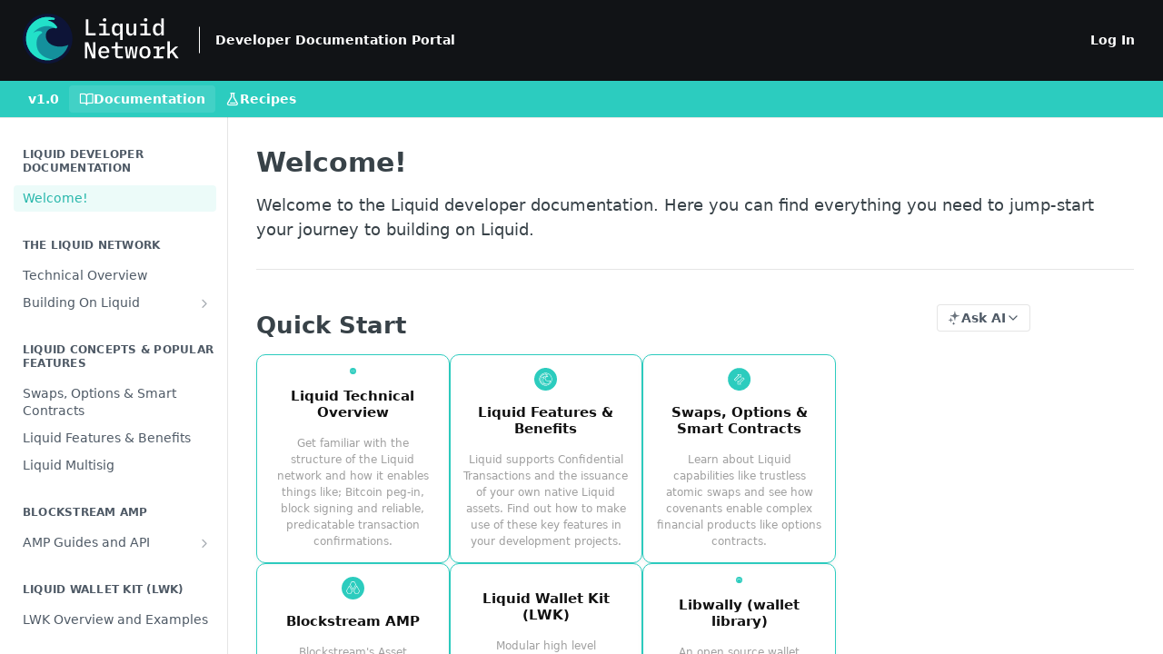

--- FILE ---
content_type: text/html; charset=utf-8
request_url: https://docs.liquid.net/docs/welcome-to-liquid-developer-documentation-portal
body_size: 40824
content:
<!DOCTYPE html><html lang="en" style="" data-color-mode="light" class=" useReactApp  "><head><meta charset="utf-8"><meta name="readme-deploy" content="5.575.0"><meta name="readme-subdomain" content="blockstream-liquid"><meta name="readme-repo" content="blockstream-liquid-b79b49d82f69"><meta name="readme-version" content="1.0"><title>Welcome!</title><meta name="description" content="Explore comprehensive Liquid Network documentation to learn the fundamentals, answer technical questions, or jump-start your next Liquid project." data-rh="true"><meta property="og:title" content="The Liquid Developer Docs: Resources for Building on Bitcoin’s Financial Layer" data-rh="true"><meta property="og:description" content="Explore comprehensive Liquid Network documentation to learn the fundamentals, answer technical questions, or jump-start your next Liquid project." data-rh="true"><meta property="og:site_name" content="The Liquid Developer Docs: Resources for Building on Bitcoin’s Financial Layer"><meta name="twitter:title" content="The Liquid Developer Docs: Resources for Building on Bitcoin’s Financial Layer" data-rh="true"><meta name="twitter:description" content="Explore comprehensive Liquid Network documentation to learn the fundamentals, answer technical questions, or jump-start your next Liquid project." data-rh="true"><meta name="twitter:card" content="summary_large_image"><meta name="viewport" content="width=device-width, initial-scale=1.0"><meta property="og:image" content="https://files.readme.io/804895abdf200a279c87ec9962e2ed03d868adf7968872572264b78436a2e955-liquid-docs.jpg" data-rh="true"><meta name="twitter:image" content="https://files.readme.io/804895abdf200a279c87ec9962e2ed03d868adf7968872572264b78436a2e955-liquid-docs.jpg"><meta property="og:image:width" content="1200"><meta property="og:image:height" content="630"><link id="favicon" rel="shortcut icon" href="https://files.readme.io/6b2ac9252457139ec2234b6be949d0e0c4150bd6c6f91ba60e57e32463cffbd1-small-liquid_favicons_liquid_128x128.png" type="image/png"><link rel="canonical" href="https://docs.liquid.net/docs/welcome-to-liquid-developer-documentation-portal"><script src="https://cdn.readme.io/public/js/unauthorized-redirect.js?1768925552195"></script><script src="https://cdn.readme.io/public/js/cash-dom.min.js?1768925552195"></script><link data-chunk="Footer" rel="preload" as="style" href="https://cdn.readme.io/public/hub/web/Footer.7ca87f1efe735da787ba.css">
<link data-chunk="RMDX" rel="preload" as="style" href="https://cdn.readme.io/public/hub/web/RMDX.9331f322bb5b573f9d25.css">
<link data-chunk="RMDX" rel="preload" as="style" href="https://cdn.readme.io/public/hub/web/8788.4045910b170ecef2a9d6.css">
<link data-chunk="Doc" rel="preload" as="style" href="https://cdn.readme.io/public/hub/web/Doc.f67d660e3f715c725f76.css">
<link data-chunk="Doc" rel="preload" as="style" href="https://cdn.readme.io/public/hub/web/7852.ac9df4a2ec0fafbbc3e0.css">
<link data-chunk="SuperHubSearch" rel="preload" as="style" href="https://cdn.readme.io/public/hub/web/SuperHubSearch.6a1ff81afa1809036d22.css">
<link data-chunk="Header" rel="preload" as="style" href="https://cdn.readme.io/public/hub/web/Header.3f100d0818bd9a0d962e.css">
<link data-chunk="Containers-EndUserContainer" rel="preload" as="style" href="https://cdn.readme.io/public/hub/web/Containers-EndUserContainer.c474218e3da23db49451.css">
<link data-chunk="main" rel="preload" as="style" href="https://cdn.readme.io/public/hub/web/main.2f0b1fcb0624f09ee5e5.css">
<link data-chunk="main" rel="preload" as="style" href="https://cdn.readme.io/public/hub/web/ui-styles.59ec1c636bb8cee5a6ef.css">
<link data-chunk="main" rel="preload" as="script" href="https://cdn.readme.io/public/hub/web/main.7104ec84577a3e42a346.js">
<link data-chunk="routes-SuperHub" rel="preload" as="script" href="https://cdn.readme.io/public/hub/web/routes-SuperHub.bcb9b19cff85a0447a37.js">
<link data-chunk="Containers-EndUserContainer" rel="preload" as="script" href="https://cdn.readme.io/public/hub/web/Containers-EndUserContainer.2d5ea78239ad5c63b1ce.js">
<link data-chunk="Header" rel="preload" as="script" href="https://cdn.readme.io/public/hub/web/Header.0d0ace64749467b13d58.js">
<link data-chunk="core-icons-chevron-up-down-svg" rel="preload" as="script" href="https://cdn.readme.io/public/hub/web/core-icons.0723410dcfd0b81e45dd.js">
<link data-chunk="SuperHubSearch" rel="preload" as="script" href="https://cdn.readme.io/public/hub/web/3766.649eaa2b700c2449e689.js">
<link data-chunk="SuperHubSearch" rel="preload" as="script" href="https://cdn.readme.io/public/hub/web/6123.a2ef3290db790599acca.js">
<link data-chunk="SuperHubSearch" rel="preload" as="script" href="https://cdn.readme.io/public/hub/web/6146.f99bcbc8d654cc36d7c8.js">
<link data-chunk="SuperHubSearch" rel="preload" as="script" href="https://cdn.readme.io/public/hub/web/8836.dbe2a8b6a6809625282d.js">
<link data-chunk="SuperHubSearch" rel="preload" as="script" href="https://cdn.readme.io/public/hub/web/SuperHubSearch.01a8dfcf20a7f0fd5a06.js">
<link data-chunk="Doc" rel="preload" as="script" href="https://cdn.readme.io/public/hub/web/3781.e78b96a01630dde138be.js">
<link data-chunk="Doc" rel="preload" as="script" href="https://cdn.readme.io/public/hub/web/6563.536d53a51a39205d3d9b.js">
<link data-chunk="Doc" rel="preload" as="script" href="https://cdn.readme.io/public/hub/web/6652.3900ee39f7cfe0a89511.js">
<link data-chunk="Doc" rel="preload" as="script" href="https://cdn.readme.io/public/hub/web/4915.4968d598cb90893f0796.js">
<link data-chunk="Doc" rel="preload" as="script" href="https://cdn.readme.io/public/hub/web/6349.d9da5fd0043c55243e87.js">
<link data-chunk="Doc" rel="preload" as="script" href="https://cdn.readme.io/public/hub/web/8075.0be98a9a012c59b7ace8.js">
<link data-chunk="Doc" rel="preload" as="script" href="https://cdn.readme.io/public/hub/web/7852.90757a462fbdc11eb08b.js">
<link data-chunk="Doc" rel="preload" as="script" href="https://cdn.readme.io/public/hub/web/9711.6d6bb79d779138d9ffc5.js">
<link data-chunk="Doc" rel="preload" as="script" href="https://cdn.readme.io/public/hub/web/9819.1dae18aeff002cf5bfcf.js">
<link data-chunk="Doc" rel="preload" as="script" href="https://cdn.readme.io/public/hub/web/949.7221eb4940f7fc325cea.js">
<link data-chunk="Doc" rel="preload" as="script" href="https://cdn.readme.io/public/hub/web/Doc.bc8c7f7c9b3a4e5709c8.js">
<link data-chunk="ConnectMetadata" rel="preload" as="script" href="https://cdn.readme.io/public/hub/web/ConnectMetadata.d3beced9628aca1e6cb7.js">
<link data-chunk="RMDX" rel="preload" as="script" href="https://cdn.readme.io/public/hub/web/8424.7ca51ba764db137ea058.js">
<link data-chunk="RMDX" rel="preload" as="script" href="https://cdn.readme.io/public/hub/web/9947.08b2610863d170f1b6c7.js">
<link data-chunk="RMDX" rel="preload" as="script" href="https://cdn.readme.io/public/hub/web/5496.257552460969011bd54a.js">
<link data-chunk="RMDX" rel="preload" as="script" href="https://cdn.readme.io/public/hub/web/8788.a298145347768f6e8961.js">
<link data-chunk="RMDX" rel="preload" as="script" href="https://cdn.readme.io/public/hub/web/1165.002e4541f2ba3ba0fbf2.js">
<link data-chunk="RMDX" rel="preload" as="script" href="https://cdn.readme.io/public/hub/web/RMDX.bfc34a9da549bd5e1236.js">
<link data-chunk="Footer" rel="preload" as="script" href="https://cdn.readme.io/public/hub/web/Footer.9f1a3307d1d61765d9bb.js">
<link data-chunk="main" rel="stylesheet" href="https://cdn.readme.io/public/hub/web/ui-styles.59ec1c636bb8cee5a6ef.css">
<link data-chunk="main" rel="stylesheet" href="https://cdn.readme.io/public/hub/web/main.2f0b1fcb0624f09ee5e5.css">
<link data-chunk="Containers-EndUserContainer" rel="stylesheet" href="https://cdn.readme.io/public/hub/web/Containers-EndUserContainer.c474218e3da23db49451.css">
<link data-chunk="Header" rel="stylesheet" href="https://cdn.readme.io/public/hub/web/Header.3f100d0818bd9a0d962e.css">
<link data-chunk="SuperHubSearch" rel="stylesheet" href="https://cdn.readme.io/public/hub/web/SuperHubSearch.6a1ff81afa1809036d22.css">
<link data-chunk="Doc" rel="stylesheet" href="https://cdn.readme.io/public/hub/web/7852.ac9df4a2ec0fafbbc3e0.css">
<link data-chunk="Doc" rel="stylesheet" href="https://cdn.readme.io/public/hub/web/Doc.f67d660e3f715c725f76.css">
<link data-chunk="RMDX" rel="stylesheet" href="https://cdn.readme.io/public/hub/web/8788.4045910b170ecef2a9d6.css">
<link data-chunk="RMDX" rel="stylesheet" href="https://cdn.readme.io/public/hub/web/RMDX.9331f322bb5b573f9d25.css">
<link data-chunk="Footer" rel="stylesheet" href="https://cdn.readme.io/public/hub/web/Footer.7ca87f1efe735da787ba.css"><!-- CUSTOM CSS--><style title="rm-custom-css">:root{--project-color-primary:#000000;--project-color-inverse:#fff;--recipe-button-color:#2CCCBF;--recipe-button-color-hover:#1a7870;--recipe-button-color-active:#114e49;--recipe-button-color-focus:rgba(44, 204, 191, 0.25);--recipe-button-color-disabled:#cff5f2}[id=enterprise] .ReadMeUI[is=AlgoliaSearch]{--project-color-primary:#000000;--project-color-inverse:#fff}a{color:var(--color-link-primary,#2cccbf)}a:hover{color:var(--color-link-primary-darken-5,#1a7870)}a.text-muted:hover{color:var(--color-link-primary,#2cccbf)}.btn.btn-primary{background-color:#2cccbf}.btn.btn-primary:hover{background-color:#1a7870}.theme-line #hub-landing-top h2{color:#2cccbf}#hub-landing-top .btn:hover{color:#2cccbf}.theme-line #hub-landing-top .btn:hover{color:#fff}.theme-solid header#hub-header #header-top{background-color:#000}.theme-solid.header-gradient header#hub-header #header-top{background:linear-gradient(to bottom,#000,#2cccbf)}.theme-solid.header-custom header#hub-header #header-top{background-image:url(undefined)}.theme-line header#hub-header #header-top{border-bottom-color:#000}.theme-line header#hub-header #header-top .btn{background-color:#000}header#hub-header #header-top #header-logo{width:125px;height:40px;margin-top:0;background-image:url(https://files.readme.io/72111f73912710c2c0805f1f1c3e11e27d75db25ed2b83417f630804a742bff7-liquid_logo_web.svg)}#hub-subheader-parent #hub-subheader .hub-subheader-breadcrumbs .dropdown-menu a:hover{background-color:#000}#subheader-links a.active{color:#000!important;box-shadow:inset 0 -2px 0 #000}#subheader-links a:hover{color:#000!important;box-shadow:inset 0 -2px 0 #000;opacity:.7}.discussion .submit-vote.submit-vote-parent.voted a.submit-vote-button{background-color:#2cccbf}section#hub-discuss .discussion a .discuss-body h4{color:#2cccbf}section#hub-discuss .discussion a:hover .discuss-body h4{color:#1a7870}#hub-subheader-parent #hub-subheader.sticky-header.sticky{border-bottom-color:#2cccbf}#hub-subheader-parent #hub-subheader.sticky-header.sticky .search-box{border-bottom-color:#2cccbf}#hub-search-results h3 em{color:#2cccbf}.main_background,.tag-item{background:#2cccbf!important}.main_background:hover{background:#1a7870!important}.main_color{color:#000!important}.border_bottom_main_color{border-bottom:2px solid #000}.main_color_hover:hover{color:#000!important}section#hub-discuss h1{color:#2cccbf}#hub-reference .hub-api .api-definition .api-try-it-out.active{border-color:#2cccbf;background-color:#2cccbf}#hub-reference .hub-api .api-definition .api-try-it-out.active:hover{background-color:#1a7870;border-color:#1a7870}#hub-reference .hub-api .api-definition .api-try-it-out:hover{border-color:#2cccbf;color:#2cccbf}#hub-reference .hub-reference .logs .logs-empty .logs-login-button,#hub-reference .hub-reference .logs .logs-login .logs-login-button{background-color:var(--project-color-primary,#2cccbf);border-color:var(--project-color-primary,#2cccbf)}#hub-reference .hub-reference .logs .logs-empty .logs-login-button:hover,#hub-reference .hub-reference .logs .logs-login .logs-login-button:hover{background-color:#1a7870;border-color:#1a7870}#hub-reference .hub-reference .logs .logs-empty>svg>path,#hub-reference .hub-reference .logs .logs-login>svg>path{fill:#2cccbf;fill:var(--project-color-primary,#2cccbf)}#hub-reference .hub-reference .logs:last-child .logs-empty,#hub-reference .hub-reference .logs:last-child .logs-login{margin-bottom:35px}#hub-reference .hub-reference .hub-reference-section .hub-reference-left header .hub-reference-edit:hover{color:#2cccbf}.main-color-accent{border-bottom:3px solid #000;padding-bottom:8px}/*! BEGIN HUB_CUSTOM_STYLES */:root{--color-input-border-active:#2CCCBF!important;--color-input-border-focus:rgba(44, 204, 191, 0.25)!important;--button-spinner-color:#2CCCBF!important;--hub-main-max-width:: 925px!important;--hub-sidebar-width:250px!important}.Button_secondary_text:not(:disabled):active,.Button_secondary_text:not(:disabled):focus-visible{border-color:#2cccbf!important;box-shadow:0 0 0 3px rgba(44,204,191,.25)!important}[data-color-mode=dark] body{background-color:#fff}[data-color-mode=dark] body .rm-LandingPage{color:#111}#ssr-main{min-height:70vh}.rm-Header{--Header-button-active:#2CCCBF!important;--Header-button-focus:rgba(44, 204, 191, 0.25)!important}.rm-Logo{padding:0 5px!important;border:none!important}.rm-Logo-img.rm-Logo-img_lg{height:55px;padding:10px 0}body .rm-LandingPage{width:var(--container-lg)}.rm-Header-top{background-color:#111316;color:#fff}.rm-Header-top>.rm-Container>div:nth-of-type(2) a:nth-of-type(2){border-left:1px solid #fff;border-radius:0;padding-left:17px;margin-left:17px}.rm-Header-top .rm-Header-top-link{color:#fff}.rm-Header-bottom{background-color:#2cccbf;color:#fff}.rm-Header-bottom .rm-Header-bottom-link,.rm-Header-bottom i{color:#fff;opacity:1}.rm-SearchToggle{background-color:transparent!important;border:1px solid #fff!important;outline:0!important;color:#fff}.rm-SearchToggle-placeholder,.rm-SearchToggle-shortcut{color:#fff!important}.rm-SearchToggle-icon{opacity:1!important;color:#fff!important}.mainContent{display:flex}@media screen and (max-width:950px){.mainContent{flex-direction:column}}.homeContent>h1{margin-top:30px}@media screen and (max-width:950px){.homeContent{width:100%;margin-top:20px}.homeContent h1{text-align:center}}.sidebarContent{width:20%}@media screen and (max-width:950px){.sidebarContent{width:100%}}.dropdown-content,.dropdown-icon,.mobile-subnav{display:none}@media screen and (max-width:768px){.mobile-subnav{display:block;background-color:#2cccbf;color:#fff;top:-48px;left:-25px;position:absolute;width:100vw;padding:10px 20px 10px 20px;justify-content:space-between}.mobile-subnav-menu{width:100%;display:flex;justify-content:space-between}.mobile-subnav-menu:hover{cursor:pointer}.mobile-subnav:hover .dropdown-content{display:flex}.mobile-subnav select{font-size:16px;line-height:1.4;padding-bottom:0;padding-top:0;width:100%;border-radius:var(--border-radius);padding-left:10px}}@media screen and (max-width:950px){.sidebarCategory{display:none}}.sidebarCategory ul{list-style:none!important;padding-left:0!important}.sidebarCategory a{text-decoration:none!important;color:var(--color-text-muted);font-size:14px}.sidebarCategory a:hover{text-decoration:none!important;color:#ddd}.navGrid{display:flex;flex-wrap:wrap;gap:15px}@media screen and (max-width:1100px){.navGrid{flex-direction:column;align-items:center}}.navItem{flex-basis:31%;display:inline-block;text-decoration:none!important;width:100%;border:1px solid #2cccbf;border-radius:10px;box-shadow:0 1px 6px 0 #0000000D;padding:14px;display:flex;flex-direction:column;align-items:center;color:#111;height:230px}.navItem:hover{box-shadow:0 0 20px 0 rgb(44 204 191/ 30%)}@media screen and (max-width:1100px){.navItem{flex-basis:30%}}@media screen and (max-width:950px){.navItem{max-width:500px}}@media screen and (max-width:475px){.navItem{max-width:250px}}.navItem>svg{height:49px}.navItem>h4{color:#111;text-align:center}.navItem>p{text-align:center;color:#9f9f9f;margin:0!important;font-size:.8em!important}footer{background-color:#111316;color:#fff;position:relative;margin-top:20px}.homeFooter{background-color:#111316;color:#fff;padding:60px;max-width:1440px;margin:0 auto;display:flex;column-gap:150px}@media screen and (max-width:1200px){.homeFooter{column-gap:50px}}@media screen and (max-width:950px){.homeFooter{flex-direction:column;flex-wrap:nowrap;row-gap:30px}}.footerLeft{max-width:300px}.footerLeft p{font-size:11px;margin-top:14px}.footerLeft ul{margin:0}.footerLeft ul li a{color:#fff;font-size:11px;text-decoration:underline}.footerRight{display:flex;flex-wrap:wrap;column-gap:24px}@media screen and (max-width:950px){.footerRight{flex-direction:column;flex-wrap:nowrap}}.homeFooter .footerBlock{flex-basis:30%;max-width:300px}.homeFooter .footerBlock svg{height:38px}.homeFooter .footerBlock h4{font-size:15px;font-weight:700;margin-bottom:0;margin-top:10px}.homeFooter .footerBlock p{font-size:11px;line-height:18px}a[href="/discuss-new"]{color:#fff}a[href="/discuss-new"]:hover{background-color:#1a7870;color:#fff}a[href="/discuss?sorting=open"]:hover,a[href="/discuss?sorting=popular"]:hover,a[href="/discuss?sorting=recent"]:hover{text-decoration:none;color:#1a7870!important}a[href="/discuss?sorting=open"].active,a[href="/discuss?sorting=popular"].active,a[href="/discuss?sorting=recent"].active{color:#1a7870!important}.Button_primary_ghost:not(:disabled):hover,.Button_primary_outline,.Button_primary_outline:not(:disabled):hover{color:#2cccbf!important}.Button_primary_ghost:not(:disabled):active,.Button_primary_ghost:not(:disabled):focus-visible,.Button_primary_outline:not(:disabled):active,.Button_primary_outline:not(:disabled):focus-visible{border-color:#2cccbf!important}.Button_primary_outline:active,.Button_primary_outline:focus,.Button_secondary_outline:active,.Button_secondary_outline:focus-visible{border-color:#2cccbf!important;box-shadow:0 0 0 3px rgba(44,204,191,.25)!important}.page-404_container{grid-column:1/span 5;position:relative}.page-404_container>div>svg{margin:0 auto;display:block;margin-top:-135px;width:90%}.page-404_container_content{display:flex;justify-content:center;gap:30px;flex-direction:column;align-items:center}.page-404_container_content h3{color:#fff;text-align:center;line-height:1.2;margin-top:-20px;font-size:38px}.page-404_container_content .btn-liquid{max-width:210px;width:100%;height:48px;color:#fff;background-color:#1e8079;display:flex;justify-content:center;align-items:center;font-size:14px;font-weight:700;text-decoration:none;letter-spacing:.12em;margin:0 auto;margin-bottom:40px;outline:0;border:none;text-decoration:none!important}.page-404_container_content .btn-liquid:hover{background-color:#2cccbf;transition:.3s ease-in-out;cursor:pointer}@media only screen and (max-width:825px){.page-404_container>div>svg{margin-top:80px;width:70%}.page-404_container_content{padding:0 4%;margin-top:20px}.page-404_container_content h3{font-size:18px}}/*! END HUB_CUSTOM_STYLES */</style><meta name="loadedProject" content="blockstream-liquid"><script>var storedColorMode = `light` === 'system' ? window.localStorage.getItem('color-scheme') : `light`
document.querySelector('[data-color-mode]').setAttribute('data-color-mode', storedColorMode)</script><script id="config" type="application/json" data-json="{&quot;algoliaIndex&quot;:&quot;readme_search_v2&quot;,&quot;amplitude&quot;:{&quot;apiKey&quot;:&quot;dc8065a65ef83d6ad23e37aaf014fc84&quot;,&quot;enabled&quot;:true},&quot;asset_url&quot;:&quot;https://cdn.readme.io&quot;,&quot;domain&quot;:&quot;readme.io&quot;,&quot;domainFull&quot;:&quot;https://dash.readme.com&quot;,&quot;encryptedLocalStorageKey&quot;:&quot;ekfls-2025-03-27&quot;,&quot;fullstory&quot;:{&quot;enabled&quot;:true,&quot;orgId&quot;:&quot;FSV9A&quot;},&quot;git&quot;:{&quot;sync&quot;:{&quot;bitbucket&quot;:{&quot;installationLink&quot;:&quot;https://developer.atlassian.com/console/install/310151e6-ca1a-4a44-9af6-1b523fea0561?signature=AYABeMn9vqFkrg%2F1DrJAQxSyVf4AAAADAAdhd3Mta21zAEthcm46YXdzOmttczp1cy13ZXN0LTI6NzA5NTg3ODM1MjQzOmtleS83MDVlZDY3MC1mNTdjLTQxYjUtOWY5Yi1lM2YyZGNjMTQ2ZTcAuAECAQB4IOp8r3eKNYw8z2v%2FEq3%2FfvrZguoGsXpNSaDveR%2FF%2Fo0BHUxIjSWx71zNK2RycuMYSgAAAH4wfAYJKoZIhvcNAQcGoG8wbQIBADBoBgkqhkiG9w0BBwEwHgYJYIZIAWUDBAEuMBEEDOJgARbqndU9YM%2FRdQIBEIA7unpCah%2BIu53NA72LkkCDhNHOv%2BgRD7agXAO3jXqw0%2FAcBOB0%2F5LmpzB5f6B1HpkmsAN2i2SbsFL30nkAB2F3cy1rbXMAS2Fybjphd3M6a21zOmV1LXdlc3QtMTo3MDk1ODc4MzUyNDM6a2V5LzQ2MzBjZTZiLTAwYzMtNGRlMi04NzdiLTYyN2UyMDYwZTVjYwC4AQICAHijmwVTMt6Oj3F%2B0%2B0cVrojrS8yZ9ktpdfDxqPMSIkvHAGT%[base64]%2BMHwGCSqGSIb3DQEHBqBvMG0CAQAwaAYJKoZIhvcNAQcBMB4GCWCGSAFlAwQBLjARBAzzWhThsIgJwrr%2FY2ECARCAOxoaW9pob21lweyAfrIm6Fw7gd8D%2B%2F8LHk4rl3jjULDM35%2FVPuqBrqKunYZSVCCGNGB3RqpQJr%2FasASiAgAAAAAMAAAQAAAAAAAAAAAAAAAAAEokowLKsF1tMABEq%2BKNyJP%2F%2F%2F%2F%2FAAAAAQAAAAAAAAAAAAAAAQAAADJLzRcp6MkqKR43PUjOiRxxbxXYhLc6vFXEutK3%2BQ71yuPq4dC8pAHruOVQpvVcUSe8dptV8c7wR8BTJjv%2F%2FNe8r0g%3D&amp;product=bitbucket&quot;}}},&quot;metrics&quot;:{&quot;billingCronEnabled&quot;:&quot;true&quot;,&quot;dashUrl&quot;:&quot;https://m.readme.io&quot;,&quot;defaultUrl&quot;:&quot;https://m.readme.io&quot;,&quot;exportMaxRetries&quot;:12,&quot;wsUrl&quot;:&quot;wss://m.readme.io&quot;},&quot;micro&quot;:{&quot;baseUrl&quot;:&quot;https://micro-beta.readme.com&quot;},&quot;proxyUrl&quot;:&quot;https://try.readme.io&quot;,&quot;readmeRecaptchaSiteKey&quot;:&quot;6LesVBYpAAAAAESOCHOyo2kF9SZXPVb54Nwf3i2x&quot;,&quot;releaseVersion&quot;:&quot;5.575.0&quot;,&quot;reservedWords&quot;:{&quot;tools&quot;:[&quot;execute-request&quot;,&quot;get-code-snippet&quot;,&quot;get-endpoint&quot;,&quot;get-request-body&quot;,&quot;get-response-schema&quot;,&quot;get-server-variables&quot;,&quot;list-endpoints&quot;,&quot;list-security-schemes&quot;,&quot;list-specs&quot;,&quot;search-specs&quot;,&quot;search&quot;,&quot;fetch&quot;]},&quot;sentry&quot;:{&quot;dsn&quot;:&quot;https://3bbe57a973254129bcb93e47dc0cc46f@o343074.ingest.sentry.io/2052166&quot;,&quot;enabled&quot;:true},&quot;shMigration&quot;:{&quot;promoVideo&quot;:&quot;&quot;,&quot;forceWaitlist&quot;:false,&quot;migrationPreview&quot;:false},&quot;sslBaseDomain&quot;:&quot;readmessl.com&quot;,&quot;sslGenerationService&quot;:&quot;ssl.readmessl.com&quot;,&quot;stripePk&quot;:&quot;pk_live_5103PML2qXbDukVh7GDAkQoR4NSuLqy8idd5xtdm9407XdPR6o3bo663C1ruEGhXJjpnb2YCpj8EU1UvQYanuCjtr00t1DRCf2a&quot;,&quot;superHub&quot;:{&quot;newProjectsEnabled&quot;:true},&quot;wootric&quot;:{&quot;accountToken&quot;:&quot;NPS-122b75a4&quot;,&quot;enabled&quot;:true}}"></script></head><body class="body-none theme-solid header-gradient header-bg-size-auto header-bg-pos-tl header-overlay-triangles reference-layout-row lumosity-dark "><div id="ssr-top"></div><div id="ssr-main"><div class="App ThemeContext ThemeContext_dark ThemeContext_classic" style="--color-primary:#000000;--color-primary-inverse:#fff;--color-primary-alt:#2CCCBF;--color-primary-darken-10:#000000;--color-primary-darken-20:#000000;--color-primary-alpha-25:rgba(0, 0, 0, 0.25);--color-link-primary:#2CCCBF;--color-link-primary-darken-5:#27b7ab;--color-link-primary-darken-10:#23a298;--color-link-primary-darken-20:#1a7870;--color-link-primary-alpha-50:rgba(44, 204, 191, 0.5);--color-link-primary-alpha-25:rgba(44, 204, 191, 0.25);--color-link-background:rgba(44, 204, 191, 0.09);--color-link-text:#384248;--color-login-link:#018ef5;--color-login-link-text:#fff;--color-login-link-darken-10:#0171c2;--color-login-link-primary-alpha-50:rgba(1, 142, 245, 0.5)"><div class="SuperHub2RNxzk6HzHiJ"><div class="ContentWithOwlbotx4PaFDoA1KMz"><div class="ContentWithOwlbot-content2X1XexaN8Lf2"><header class="Header3zzata9F_ZPQ rm-Header_classic Header_collapsible3n0YXfOvb_Al rm-Header rm-Header_gradient"><div class="rm-Header-top Header-topuTMpygDG4e1V Header-top_classic3g7Q6zoBy8zh"><div class="rm-Container rm-Container_flex"><div style="outline:none" tabindex="-1"><a href="#content" target="_self" class="Button Button_md rm-JumpTo Header-jumpTo3IWKQXmhSI5D Button_primary">Jump to Content</a></div><div class="rm-Header-left Header-leftADQdGVqx1wqU"><a class="rm-Logo Header-logo1Xy41PtkzbdG" href="https://docs.liquid.net" target="_self"><img alt="The Liquid Developer Docs: Resources for Building on Bitcoin’s Financial Layer" class="rm-Logo-img rm-Logo-img_lg Header-logo-img3YvV4lcGKkeb" src="https://files.readme.io/72111f73912710c2c0805f1f1c3e11e27d75db25ed2b83417f630804a742bff7-liquid_logo_web.svg"/></a><a class="Button Button_md rm-Header-link rm-Header-top-link Button_slate_text Header-link2tXYTgXq85zW" href="/" target="_self" to="/">Developer Documentation Portal</a></div><div class="rm-Header-left Header-leftADQdGVqx1wqU Header-left_mobile1RG-X93lx6PF"><div><button aria-label="Toggle navigation menu" class="icon-menu menu3d6DYNDa3tk5" type="button"></button><div class=""><div class="Flyout95xhYIIoTKtc undefined rm-Flyout" data-testid="flyout"><div class="MobileFlyout1hHJpUd-nYkd"><a aria-current="page" class="rm-MobileFlyout-item NavItem-item1gDDTqaXGhm1 NavItem-item_mobile1qG3gd-Mkck-  active" href="/docs" target="_self"><i class="icon-guides NavItem-badge1qOxpfTiALoz rm-Header-bottom-link-icon"></i><span class="NavItem-textSlZuuL489uiw">Documentation</span></a><a class="rm-MobileFlyout-item NavItem-item1gDDTqaXGhm1 NavItem-item_mobile1qG3gd-Mkck- " href="/recipes" target="_self"><i class="icon-recipes NavItem-badge1qOxpfTiALoz rm-Header-bottom-link-icon"></i><span class="NavItem-textSlZuuL489uiw">Recipes</span></a><div class="NavItem-item1gDDTqaXGhm1 NavItem-item_inactiveMQoyhN045qAn">v<!-- -->1.0</div><hr class="MobileFlyout-divider10xf7R2X1MeW"/><a class="rm-MobileFlyout-item NavItem-item1gDDTqaXGhm1 NavItem-item_mobile1qG3gd-Mkck- NavItem_dropdown-muted1xJVuczwGc74" href="/" target="_self" to="/">Developer Documentation Portal</a><a class="rm-MobileFlyout-item NavItem-item1gDDTqaXGhm1 NavItem-item_mobile1qG3gd-Mkck- NavItem_dropdown-muted1xJVuczwGc74" href="/login?redirect_uri=/docs/welcome-to-liquid-developer-documentation-portal" target="_self" to="/login?redirect_uri=/docs/welcome-to-liquid-developer-documentation-portal">Log In</a><a class="MobileFlyout-logo3Lq1eTlk1K76 Header-logo1Xy41PtkzbdG rm-Logo" href="https://docs.liquid.net" target="_self"><img alt="The Liquid Developer Docs: Resources for Building on Bitcoin’s Financial Layer" class="Header-logo-img3YvV4lcGKkeb rm-Logo-img" src="https://files.readme.io/72111f73912710c2c0805f1f1c3e11e27d75db25ed2b83417f630804a742bff7-liquid_logo_web.svg"/></a></div></div></div></div><div class="Header-left-nav2xWPWMNHOGf_"><i aria-hidden="true" class="icon-guides Header-left-nav-icon10glJKFwewOv"></i>Documentation</div></div><div class="rm-Header-right Header-right21PC2XTT6aMg"><span class="Header-right_desktop14ja01RUQ7HE"><a href="/login?redirect_uri=/docs/welcome-to-liquid-developer-documentation-portal" target="_self" class="Button Button_md Header-link2tXYTgXq85zW NavItem2xSfFaVqfRjy NavItem_mdrYO3ChA2kYvP rm-Header-top-link rm-Header-top-link_login Button_primary_ghost Button_primary">Log In</a></span><div class="Header-searchtb6Foi0-D9Vx"><button aria-label="Search ⌘k" class="rm-SearchToggle" data-symbol="⌘"><div class="rm-SearchToggle-icon icon-search1"></div></button></div></div></div></div><div class="Header-bottom2eLKOFXMEmh5 Header-bottom_classic rm-Header-bottom"><div class="rm-Container rm-Container_flex"><nav aria-label="Primary navigation" class="Header-leftADQdGVqx1wqU Header-subnavnVH8URdkgvEl" role="navigation"><span class="Truncate1OzxBYrNNfH3 VersionDropdown1GXDUTxJ1T95 VersionDropdown_inactive rm-Header-bottom-link" style="--Truncate-max-width:150px">v1.0</span><a aria-current="page" class="Button Button_md rm-Header-link rm-Header-bottom-link Button_slate_text Header-bottom-link_mobile  active" href="/docs" target="_self"><i class="icon-guides rm-Header-bottom-link-icon"></i><span>Documentation</span></a><a class="Button Button_md rm-Header-link rm-Header-bottom-link Button_slate_text Header-bottom-link_mobile " href="/recipes" target="_self"><i class="icon-recipes rm-Header-bottom-link-icon"></i><span>Recipes</span></a><div class="Header-subnav-tabyNLkcOA6xAra" style="transform:translateX(0px);width:0"></div></nav><button align="center" justify="between" style="--flex-gap:var(--xs)" class="Button Button_sm Flex Flex_row MobileSubnav1DsTfasXloM2 Button_contrast Button_contrast_outline" type="button"><span class="Button-label">Welcome!</span><span class="IconWrapper Icon-wrapper2z2wVIeGsiUy"><svg fill="none" viewBox="0 0 24 24" class="Icon Icon3_D2ysxFZ_ll Icon-svg2Lm7f6G9Ly5a" data-name="chevron-up-down" role="img" style="--icon-color:inherit;--icon-size:inherit;--icon-stroke-width:2px"><path stroke="currentColor" stroke-linecap="round" stroke-linejoin="round" d="m6 16 6 6 6-6M18 8l-6-6-6 6" class="icon-stroke-width"></path></svg></span></button></div></div><div class="hub-search-results--reactApp " id="hub-search-results"><div class="hub-container"><div class="modal-backdrop show-modal rm-SearchModal" role="button" tabindex="0"><div aria-label="Search Dialog" class="SuperHubSearchI_obvfvvQi4g" id="AppSearch" role="tabpanel" tabindex="0"><div data-focus-guard="true" tabindex="-1" style="width:1px;height:0px;padding:0;overflow:hidden;position:fixed;top:1px;left:1px"></div><div data-focus-lock-disabled="disabled" class="SuperHubSearch-container2BhYey2XE-Ij"><div class="SuperHubSearch-col1km8vLFgOaYj"><div class="SearchBoxnZBxftziZGcz"><input aria-label="Search" autoCapitalize="off" autoComplete="off" autoCorrect="off" spellcheck="false" tabindex="0" aria-required="false" class="Input Input_md SearchBox-inputR4jffU8l10iF" type="search" value=""/></div><div class="SearchTabs3rNhUK3HjrRJ"><div class="Tabs Tabs-list" role="tablist"><div aria-label="All" aria-selected="true" class="SearchTabs-tab1TrpmhQv840T Tabs-listItem Tabs-listItem_active" role="tab" tabindex="1"><span class="SearchTabs-tab1TrpmhQv840T"><span class="IconWrapper Icon-wrapper2z2wVIeGsiUy"><svg fill="none" viewBox="0 0 24 24" class="Icon Icon3_D2ysxFZ_ll Icon-svg2Lm7f6G9Ly5a icon" data-name="search" role="img" style="--icon-color:inherit;--icon-size:inherit;--icon-stroke-width:2px"><path stroke="currentColor" stroke-linecap="round" stroke-linejoin="round" d="M11 19a8 8 0 1 0 0-16 8 8 0 0 0 0 16ZM21 21l-4.35-4.35" class="icon-stroke-width"></path></svg></span>All</span></div><div aria-label="Pages" aria-selected="false" class="SearchTabs-tab1TrpmhQv840T Tabs-listItem" role="tab" tabindex="1"><span class="SearchTabs-tab1TrpmhQv840T"><span class="IconWrapper Icon-wrapper2z2wVIeGsiUy"><svg fill="none" viewBox="0 0 24 24" class="Icon Icon3_D2ysxFZ_ll Icon-svg2Lm7f6G9Ly5a icon" data-name="custom-pages" role="img" style="--icon-color:inherit;--icon-size:inherit;--icon-stroke-width:2px"><path stroke="currentColor" stroke-linecap="round" stroke-linejoin="round" d="M13 2H6a2 2 0 0 0-2 2v16a2 2 0 0 0 2 2h12a2 2 0 0 0 2-2V9l-7-7Z" class="icon-stroke-width"></path><path stroke="currentColor" stroke-linecap="round" stroke-linejoin="round" d="M13 2v7h7M12 11.333V12M12 18v.667M9.407 12.407l.473.473M14.12 17.12l.473.473M8.333 15H9M15 15h.667M9.407 17.593l.473-.473M14.12 12.88l.473-.473" class="icon-stroke-width"></path></svg></span>Pages</span></div></div></div><div class="rm-SearchModal-empty SearchResults35_kFOb1zvxX SearchResults_emptyiWzyXErtNcQJ"><span class="IconWrapper Icon-wrapper2z2wVIeGsiUy"><svg fill="none" viewBox="0 0 24 24" class="Icon Icon3_D2ysxFZ_ll Icon-svg2Lm7f6G9Ly5a rm-SearchModal-empty-icon icon icon-search" data-name="search" role="img" style="--icon-color:inherit;--icon-size:var(--icon-md);--icon-stroke-width:2px"><path stroke="currentColor" stroke-linecap="round" stroke-linejoin="round" d="M11 19a8 8 0 1 0 0-16 8 8 0 0 0 0 16ZM21 21l-4.35-4.35" class="icon-stroke-width"></path></svg></span><h6 class="Title Title6 rm-SearchModal-empty-text">Start typing to search…</h6></div></div></div><div data-focus-guard="true" tabindex="-1" style="width:1px;height:0px;padding:0;overflow:hidden;position:fixed;top:1px;left:1px"></div></div></div></div></div></header><main class="SuperHubDoc3Z-1XSVTg-Q1 rm-Guides" id="content"><div class="SuperHubDoc-container2RY1FPE4Ewze rm-Container rm-Container_flex"><nav aria-label="Secondary navigation" class="rm-Sidebar hub-sidebar reference-redesign Nav3C5f8FcjkaHj rm-Sidebar_guides" id="hub-sidebar" role="navigation"><div class="Sidebar1t2G1ZJq-vU1 rm-Sidebar hub-sidebar-content"><section class="Sidebar-listWrapper6Q9_yUrG906C rm-Sidebar-section"><h2 class="Sidebar-headingTRQyOa2pk0gh rm-Sidebar-heading">Liquid Developer Documentation</h2><ul class="Sidebar-list_sidebarLayout3RaX72iQNOEI Sidebar-list3cZWQLaBf9k8 rm-Sidebar-list"><li class="Sidebar-item23D-2Kd61_k3"><a aria-current="page" class="Sidebar-link2Dsha-r-GKh2 childless text-wrap rm-Sidebar-link active" target="_self" href="/docs/welcome-to-liquid-developer-documentation-portal"><span class="Sidebar-link-textLuTE1ySm4Kqn"><span class="Sidebar-link-text_label1gCT_uPnx7Gu">Welcome!</span></span></a></li></ul></section><section class="Sidebar-listWrapper6Q9_yUrG906C rm-Sidebar-section"><h2 class="Sidebar-headingTRQyOa2pk0gh rm-Sidebar-heading">The Liquid Network</h2><ul class="Sidebar-list_sidebarLayout3RaX72iQNOEI Sidebar-list3cZWQLaBf9k8 rm-Sidebar-list"><li class="Sidebar-item23D-2Kd61_k3"><a class="Sidebar-link2Dsha-r-GKh2 childless text-wrap rm-Sidebar-link" target="_self" href="/docs/technical-overview"><span class="Sidebar-link-textLuTE1ySm4Kqn"><span class="Sidebar-link-text_label1gCT_uPnx7Gu">Technical Overview</span></span></a></li><li class="Sidebar-item23D-2Kd61_k3"><a class="Sidebar-link2Dsha-r-GKh2 Sidebar-link_parent text-wrap rm-Sidebar-link" target="_self" href="/docs/building-on-liquid"><span class="Sidebar-link-textLuTE1ySm4Kqn"><span class="Sidebar-link-text_label1gCT_uPnx7Gu">Building On Liquid</span></span><button aria-expanded="false" aria-label="Show subpages for Building On Liquid" class="Sidebar-link-buttonWrapper3hnFHNku8_BJ" type="button"><i aria-hidden="true" class="Sidebar-link-iconnjiqEiZlPn0W Sidebar-link-expandIcon2yVH6SarI6NW icon-chevron-rightward"></i></button></a><ul class="subpages Sidebar-list3cZWQLaBf9k8 rm-Sidebar-list"><li class="Sidebar-item23D-2Kd61_k3"><a class="Sidebar-link2Dsha-r-GKh2 childless subpage text-wrap rm-Sidebar-link" target="_self" href="/docs/liquid-and-bitcoin-transaction-differences"><span class="Sidebar-link-textLuTE1ySm4Kqn"><span class="Sidebar-link-text_label1gCT_uPnx7Gu">Liquid and Bitcoin Transaction Differences</span></span></a></li><li class="Sidebar-item23D-2Kd61_k3"><a class="Sidebar-link2Dsha-r-GKh2 childless subpage text-wrap rm-Sidebar-link" target="_self" href="/docs/blockstream-liquid-asset-registry"><span class="Sidebar-link-textLuTE1ySm4Kqn"><span class="Sidebar-link-text_label1gCT_uPnx7Gu">Liquid Asset Registry</span></span></a></li></ul></li></ul></section><section class="Sidebar-listWrapper6Q9_yUrG906C rm-Sidebar-section"><h2 class="Sidebar-headingTRQyOa2pk0gh rm-Sidebar-heading">Liquid Concepts &amp; Popular Features</h2><ul class="Sidebar-list_sidebarLayout3RaX72iQNOEI Sidebar-list3cZWQLaBf9k8 rm-Sidebar-list"><li class="Sidebar-item23D-2Kd61_k3"><a class="Sidebar-link2Dsha-r-GKh2 childless text-wrap rm-Sidebar-link" target="_self" href="/docs/swaps-and-smart-contracts"><span class="Sidebar-link-textLuTE1ySm4Kqn"><span class="Sidebar-link-text_label1gCT_uPnx7Gu">Swaps, Options &amp; Smart Contracts</span></span></a></li><li class="Sidebar-item23D-2Kd61_k3"><a class="Sidebar-link2Dsha-r-GKh2 childless text-wrap rm-Sidebar-link" target="_self" href="/docs/liquid-features-and-benefits"><span class="Sidebar-link-textLuTE1ySm4Kqn"><span class="Sidebar-link-text_label1gCT_uPnx7Gu">Liquid Features &amp; Benefits</span></span></a></li><li class="Sidebar-item23D-2Kd61_k3"><a class="Sidebar-link2Dsha-r-GKh2 childless text-wrap rm-Sidebar-link" target="_self" href="/docs/liquid-multisig"><span class="Sidebar-link-textLuTE1ySm4Kqn"><span class="Sidebar-link-text_label1gCT_uPnx7Gu">Liquid Multisig</span></span></a></li></ul></section><section class="Sidebar-listWrapper6Q9_yUrG906C rm-Sidebar-section"><h2 class="Sidebar-headingTRQyOa2pk0gh rm-Sidebar-heading">Blockstream AMP</h2><ul class="Sidebar-list_sidebarLayout3RaX72iQNOEI Sidebar-list3cZWQLaBf9k8 rm-Sidebar-list"><li class="Sidebar-item23D-2Kd61_k3"><a class="Sidebar-link2Dsha-r-GKh2 Sidebar-link_parent text-wrap rm-Sidebar-link" target="_self" href="/docs/blockstream-amp-overview"><span class="Sidebar-link-textLuTE1ySm4Kqn"><span class="Sidebar-link-text_label1gCT_uPnx7Gu">AMP Guides and API</span></span><button aria-expanded="false" aria-label="Show subpages for AMP Guides and API" class="Sidebar-link-buttonWrapper3hnFHNku8_BJ" type="button"><i aria-hidden="true" class="Sidebar-link-iconnjiqEiZlPn0W Sidebar-link-expandIcon2yVH6SarI6NW icon-chevron-rightward"></i></button></a><ul class="subpages Sidebar-list3cZWQLaBf9k8 rm-Sidebar-list"><li class="Sidebar-item23D-2Kd61_k3"><a class="Sidebar-link2Dsha-r-GKh2 childless subpage text-wrap rm-Sidebar-link" target="_self" href="/docs/transfer-restricted-assets"><span class="Sidebar-link-textLuTE1ySm4Kqn"><span class="Sidebar-link-text_label1gCT_uPnx7Gu">Transfer Restricted Assets</span></span></a></li><li class="Sidebar-item23D-2Kd61_k3"><a class="Sidebar-link2Dsha-r-GKh2 childless subpage text-wrap rm-Sidebar-link" target="_self" href="/docs/issuer-tracked-assets"><span class="Sidebar-link-textLuTE1ySm4Kqn"><span class="Sidebar-link-text_label1gCT_uPnx7Gu">Issuer Tracked Assets</span></span></a></li><li class="Sidebar-item23D-2Kd61_k3"><a class="Sidebar-link2Dsha-r-GKh2 childless subpage text-wrap rm-Sidebar-link" target="_self" href="/docs/vesting-shares-dividends-and-reward-schemes"><span class="Sidebar-link-textLuTE1ySm4Kqn"><span class="Sidebar-link-text_label1gCT_uPnx7Gu">Shares, Dividends &amp; Rewards</span></span></a></li><li class="Sidebar-item23D-2Kd61_k3"><a class="Sidebar-link2Dsha-r-GKh2 childless subpage text-wrap rm-Sidebar-link" target="_self" href="/docs/blockstream-amp-case-studies"><span class="Sidebar-link-textLuTE1ySm4Kqn"><span class="Sidebar-link-text_label1gCT_uPnx7Gu">Case Studies</span></span></a></li><li class="Sidebar-item23D-2Kd61_k3"><a class="Sidebar-link2Dsha-r-GKh2 childless subpage text-wrap rm-Sidebar-link" target="_self" href="/docs/blockstream-amp-api-tutorial-in-python"><span class="Sidebar-link-textLuTE1ySm4Kqn"><span class="Sidebar-link-text_label1gCT_uPnx7Gu">API Tutorial - Python</span></span></a></li><li class="Sidebar-item23D-2Kd61_k3"><a class="Sidebar-link2Dsha-r-GKh2 childless subpage text-wrap rm-Sidebar-link" target="_self" href="/docs/blockstream-amp-api-other-language-examples"><span class="Sidebar-link-textLuTE1ySm4Kqn"><span class="Sidebar-link-text_label1gCT_uPnx7Gu">API - Other Languages</span></span></a></li><li class="Sidebar-item23D-2Kd61_k3"><a class="Sidebar-link2Dsha-r-GKh2 childless subpage text-wrap rm-Sidebar-link" target="_self" href="/docs/blockstream-amp-api-specification"><span class="Sidebar-link-textLuTE1ySm4Kqn"><span class="Sidebar-link-text_label1gCT_uPnx7Gu">API Specification</span></span></a></li><li class="Sidebar-item23D-2Kd61_k3"><a class="Sidebar-link2Dsha-r-GKh2 childless subpage text-wrap rm-Sidebar-link" target="_self" href="/docs/amp-reissuance-distribute-burn-process"><span class="Sidebar-link-textLuTE1ySm4Kqn"><span class="Sidebar-link-text_label1gCT_uPnx7Gu">AMP Reissuance, Distribute, Burn Process</span></span></a></li><li class="Sidebar-item23D-2Kd61_k3"><a class="Sidebar-link2Dsha-r-GKh2 childless subpage text-wrap rm-Sidebar-link" target="_self" href="/docs/gdk-example"><span class="Sidebar-link-textLuTE1ySm4Kqn"><span class="Sidebar-link-text_label1gCT_uPnx7Gu">GDK Example</span></span></a></li><li class="Sidebar-item23D-2Kd61_k3"><a class="Sidebar-link2Dsha-r-GKh2 childless subpage text-wrap rm-Sidebar-link" target="_self" href="/docs/gdk-command-line-example"><span class="Sidebar-link-textLuTE1ySm4Kqn"><span class="Sidebar-link-text_label1gCT_uPnx7Gu">GDK Command Line Example</span></span></a></li><li class="Sidebar-item23D-2Kd61_k3"><a class="Sidebar-link2Dsha-r-GKh2 childless subpage text-wrap rm-Sidebar-link" target="_self" href="/docs/unblinding-transactions"><span class="Sidebar-link-textLuTE1ySm4Kqn"><span class="Sidebar-link-text_label1gCT_uPnx7Gu">Unblinding Transactions</span></span></a></li><li class="Sidebar-item23D-2Kd61_k3"><a class="Sidebar-link2Dsha-r-GKh2 childless subpage text-wrap rm-Sidebar-link" target="_self" href="/docs/handling-lost-wallet-access"><span class="Sidebar-link-textLuTE1ySm4Kqn"><span class="Sidebar-link-text_label1gCT_uPnx7Gu">Handling lost access to investor wallets</span></span></a></li></ul></li></ul></section><section class="Sidebar-listWrapper6Q9_yUrG906C rm-Sidebar-section"><h2 class="Sidebar-headingTRQyOa2pk0gh rm-Sidebar-heading">Liquid wallet kit (LWK)</h2><ul class="Sidebar-list_sidebarLayout3RaX72iQNOEI Sidebar-list3cZWQLaBf9k8 rm-Sidebar-list"><li class="Sidebar-item23D-2Kd61_k3"><a class="Sidebar-link2Dsha-r-GKh2 childless text-wrap rm-Sidebar-link" target="_self" href="/docs/lwk-overview-and-examples"><span class="Sidebar-link-textLuTE1ySm4Kqn"><span class="Sidebar-link-text_label1gCT_uPnx7Gu">LWK Overview and Examples</span></span></a></li></ul></section><section class="Sidebar-listWrapper6Q9_yUrG906C rm-Sidebar-section"><h2 class="Sidebar-headingTRQyOa2pk0gh rm-Sidebar-heading">Libwally</h2><ul class="Sidebar-list_sidebarLayout3RaX72iQNOEI Sidebar-list3cZWQLaBf9k8 rm-Sidebar-list"><li class="Sidebar-item23D-2Kd61_k3"><a class="Sidebar-link2Dsha-r-GKh2 Sidebar-link_parent text-wrap rm-Sidebar-link" target="_self" href="/docs/libwally"><span class="Sidebar-link-textLuTE1ySm4Kqn"><span class="Sidebar-link-text_label1gCT_uPnx7Gu">Libwally Overview and Examples</span></span><button aria-expanded="false" aria-label="Show subpages for Libwally Overview and Examples" class="Sidebar-link-buttonWrapper3hnFHNku8_BJ" type="button"><i aria-hidden="true" class="Sidebar-link-iconnjiqEiZlPn0W Sidebar-link-expandIcon2yVH6SarI6NW icon-chevron-rightward"></i></button></a><ul class="subpages Sidebar-list3cZWQLaBf9k8 rm-Sidebar-list"><li class="Sidebar-item23D-2Kd61_k3"><a class="Sidebar-link2Dsha-r-GKh2 childless subpage text-wrap rm-Sidebar-link" target="_self" href="/docs/example-of-building-and-using-libwally"><span class="Sidebar-link-textLuTE1ySm4Kqn"><span class="Sidebar-link-text_label1gCT_uPnx7Gu">Building and using Libwally</span></span></a></li><li class="Sidebar-item23D-2Kd61_k3"><a class="Sidebar-link2Dsha-r-GKh2 childless subpage text-wrap rm-Sidebar-link" target="_self" href="/docs/liquid-transaction-example"><span class="Sidebar-link-textLuTE1ySm4Kqn"><span class="Sidebar-link-text_label1gCT_uPnx7Gu">Liquid Transaction Example</span></span></a></li><li class="Sidebar-item23D-2Kd61_k3"><a class="Sidebar-link2Dsha-r-GKh2 childless subpage text-wrap rm-Sidebar-link" target="_self" href="/docs/developer-references"><span class="Sidebar-link-textLuTE1ySm4Kqn"><span class="Sidebar-link-text_label1gCT_uPnx7Gu">Developer References</span></span></a></li><li class="Sidebar-item23D-2Kd61_k3"><a class="Sidebar-link2Dsha-r-GKh2 childless subpage text-wrap rm-Sidebar-link" target="_self" href="/docs/using-npm-to-install-the-wasm-based-javascript-bindings-for-libwally-for-nodejs-and-the-browser"><span class="Sidebar-link-textLuTE1ySm4Kqn"><span class="Sidebar-link-text_label1gCT_uPnx7Gu">Using npm to install the WASM-based JavaScript bindings</span></span></a></li><li class="Sidebar-item23D-2Kd61_k3"><a class="Sidebar-link2Dsha-r-GKh2 childless subpage text-wrap rm-Sidebar-link" target="_self" href="/docs/building-the-wasm-from-source-code"><span class="Sidebar-link-textLuTE1ySm4Kqn"><span class="Sidebar-link-text_label1gCT_uPnx7Gu">Building the WASM from source code</span></span></a></li></ul></li></ul></section><section class="Sidebar-listWrapper6Q9_yUrG906C rm-Sidebar-section"><h2 class="Sidebar-headingTRQyOa2pk0gh rm-Sidebar-heading">Green Development Kit (GDK)</h2><ul class="Sidebar-list_sidebarLayout3RaX72iQNOEI Sidebar-list3cZWQLaBf9k8 rm-Sidebar-list"><li class="Sidebar-item23D-2Kd61_k3"><a class="Sidebar-link2Dsha-r-GKh2 Sidebar-link_parent text-wrap rm-Sidebar-link" target="_self" href="/docs/blockstream-gdk"><span class="Sidebar-link-textLuTE1ySm4Kqn"><span class="Sidebar-link-text_label1gCT_uPnx7Gu">GDK Overview and Examples</span></span><button aria-expanded="false" aria-label="Show subpages for GDK Overview and Examples" class="Sidebar-link-buttonWrapper3hnFHNku8_BJ" type="button"><i aria-hidden="true" class="Sidebar-link-iconnjiqEiZlPn0W Sidebar-link-expandIcon2yVH6SarI6NW icon-chevron-rightward"></i></button></a><ul class="subpages Sidebar-list3cZWQLaBf9k8 rm-Sidebar-list"><li class="Sidebar-item23D-2Kd61_k3"><a class="Sidebar-link2Dsha-r-GKh2 childless subpage text-wrap rm-Sidebar-link" target="_self" href="/docs/building-gdk-from-source"><span class="Sidebar-link-textLuTE1ySm4Kqn"><span class="Sidebar-link-text_label1gCT_uPnx7Gu">Building GDK from source</span></span></a></li></ul></li></ul></section></div><button aria-label="Hide sidebar navigation" class="Nav-toggle-collapse39KxgTH727KL" type="button"></button></nav><article class="SuperHubDoc-article3ArTrEavUTKg rm-Article rm-Guides-SuperHub"><header id="content-head"><div class="row clearfix"><div class="col-xs-9"><h1>Welcome!</h1><div class="excerpt"><div class="rm-Markdown markdown-body" data-testid="RDMD"><p>Welcome to the Liquid developer documentation.
Here you can find everything you need to jump-start your journey to building on Liquid.</p></div></div></div></div></header><div class="grid-container-fluid" id="content-container"><section class="content-body grid-75 "><div class="rm-Markdown markdown-body rm-Markdown markdown-body ng-non-bindable"><style>/*! tailwindcss v4.1.17 | MIT License | https://tailwindcss.com */
@layer theme, base, components, utilities;
@layer utilities;
</style><div class="rdmd-html">
<div class="homeContent">
        <h1 style="margin-top: 0;">Quick Start</h1>
        <p></p>
        <div class="navGrid">
           <a href="/docs/technical-overview" class="navItem">
            <svg version="1.1" id="Layer_2_00000180355997285606109720000011042919302740101308_"
            xmlns="http://www.w3.org/2000/svg" xmlns:xlink="http://www.w3.org/1999/xlink" x="0px" y="0px" viewBox="0 0 90.2 90.2"
            style="enable-background:new 0 0 90.2 90.2;" xml:space="preserve">
                <style type="text/css">
                    .st0{fill:#2CCCBE;}
                    .st1{fill:#FFFFFF;}
                </style>
                <g id="Layer_1-2">
                    <g>
                        <circle class="st0" cx="45.1" cy="45.1" r="45"/>
                        <rect x="33" y="30.4" class="st1" width="40" height="2.3"/>
                        <rect x="33" y="44.7" class="st1" width="40" height="2.3"/>
                        <rect x="33" y="58.9" class="st1" width="39.4" height="2.3"/>
                        <polygon class="st1" points="26.5,27.4 21.3,32.6 19.3,30.6 17.3,32.6 21.3,36.5 28.5,29.4 		"/>
                        <polygon class="st1" points="26.5,41.6 21.3,46.8 19.3,44.8 17.3,46.8 21.3,50.8 28.5,43.6 		"/>
                        <polygon class="st1" points="19.3,59 17.3,61 21.3,65 28.5,57.8 26.5,55.8 21.3,61 		"/>
                    </g>
                </g>
              </svg>
              <h4>Liquid Technical Overview</h4>
              <p>Get familiar with the structure of the Liquid network and how it enables things like; Bitcoin peg-in, block signing and reliable, predicatable transaction confirmations.</p>
          </a>
          <a href="/docs/liquid-features-and-benefits" class="navItem">
              
          <svg xmlns="http://www.w3.org/2000/svg" version="1.1" viewBox="0 0 400 400">
            <defs>
              <style>
                .cls-1 {
                  fill: #fff;
                }

                .cls-2 {
                  fill: #2cccbe;
                }
              </style>
            </defs>
            <!-- Generator: Adobe Illustrator 28.7.1, SVG Export Plug-In . SVG Version: 1.2.0 Build 142)  -->
            <g>
              <g id="Layer_1">
                <g>
                  <g id="Layer_2">
                    <g id="Layer_1-2">
                      <circle class="cls-1" cx="200" cy="200" r="200"/>
                    </g>
                  </g>
                  <g>
                    <path class="cls-2" d="M200,87.4c-62.1,0-112.5,50.5-112.5,112.6s50.5,112.6,112.5,112.6,112.5-50.5,112.5-112.6-50.5-112.6-112.5-112.6ZM200,304.4h-2.2c-56.5-1.2-102.2-47.5-102.2-104.4s46.8-104.5,104.4-104.5,104.5,46.8,104.5,104.4-46.9,104.4-104.5,104.4Z"/>
                    <path class="cls-2" d="M289.1,223.6c0,0-.1-.1-.2-.2-1.2-.9-2.6-1.1-3.8-.6-28.6,10.8-57.3,8.4-75-6.1-10.7-8.9-15.5-20.9-13.4-33.8,0-.1,0-.2,0-.4v-.4c4.7-25.3,32.4-21.7,35.5-21.2,0,0,0,0,0,0,.2,0,.3,0,.5.1.2,0,.4,0,.6,0h.3c2.7.3,5.4-.7,7.4-2.7,2.6-2.7,3-6.7,1.1-10-5.7-9.7-15.1-17.9-25.8-22.9,1.4,0,2.9,0,4.5,0,3.1,0,3.1,0,3.4,0,.2,0,.4,0,.9,0,3.6.2,6.9-2.1,8-5.7,1-3.5-.3-7.2-3.4-9.1,0,0-.1,0-.2,0-.1,0-.2-.1-.3-.2h-.2c-.3-.3-.6-.5-1-.6-.1,0-.3,0-.5-.1-9.4-2.9-19-4.3-28.7-4.2-7.7.1-15.3,1.1-22.6,3.1-13.3,3.5-25.3,9.5-35.6,18-4.7,3.9-8.8,7.9-12.2,11.9-27.2,31.6-30.2,78.1-7.4,112.9.2.3.4.6.6.8,0,0,0,0,0,0,0,0,.1.2.2.2l.6.8c0,.2.2.3.3.5,0,0,0-.1-.1-.3h0c.1.3.3.7.5.9h.1c.9,1.5,2,2.9,3.5,4.9,1,1.2,2,2.4,3.1,3.6,4.8,5.4,10.4,10.3,16.7,14.7,0,0,0,0,.1,0,0,0,.1,0,.2.1,0,0,.1.1.2.2.1.1.2.2.4.3l2,1.3c1,.6,2.1,1.3,3,1.9.2.2.5.3.7.4,0,0,.1,0,.2.1,0,0,.3.2.4.2l.9.5c1.3.7,2.5,1.4,3.8,2,0,0,.2,0,.3.1.2,0,.4.2.5.2,1.8.9,3.6,1.7,5.3,2.4l1.1.4c1.9.8,3.6,1.3,5.5,1.9,0,0,.2,0,.3,0,.1,0,.3,0,.4,0,1.7.6,3.7,1.2,6,1.7.2,0,.5,0,.7,0h0c1.6.4,3.4.7,5.6,1.1.1,0,.3,0,.4,0h.2c5,.9,10.2,1.3,15.4,1.3h4.8c.7,0,1.4,0,2.1-.1.5,0,1.1,0,1.3-.1.5,0,1,0,1.3-.1.3,0,.8,0,1.3-.1.1,0,.3,0,.5,0,0,0,0,0,.1,0,.4,0,.9-.1,1.3-.2,0,0,0,0,0,0,.6,0,1.2-.2,1.7-.3.3,0,.6,0,.9-.1.2,0,.3,0,.6,0h.8c.3-.2.6-.2.8-.3h.2c.2,0,.4,0,.6,0,0,0,.2,0,.2,0l2.4-.5h0c0,0,.1,0,.2,0,.1,0,.2,0,.3,0,0,0,.1,0,.2,0,.4,0,.8-.2,1.3-.3l1.3-.3c13-3.4,24.9-9.4,35.3-17.9,11-8.9,19.6-19.7,25.6-32.3.1-.3.3-.6.4-1.1,0,0,.1-.2.2-.3,0,0,0-.2,0-.2,0-.1.1-.2.2-.3,1.8-3.9,3.2-7.8,4.3-11.4.5-1.5,0-3.1-1.2-4.2ZM222.9,283.3c-17-2.6-30.9-7.8-41.4-15.2-8.9-6.3-15.4-14.4-19.4-24-8.4-20.4-3.3-43.3,1.9-50.3,0,0,0,0,0,0,.1-.1.2-.3.3-.5,0,0,0-.1,0-.2,5.2-6.8,8.8-9.2,11.2-10.7.2,0,.4-.1.5-.2l.3-.2c1.9-1.2,4-2.6,4.7-6,.2-1.1.7-5-4-7.9-4-2.6-11.3-4.1-19.8-2.9,8-5.8,16.8-9.8,26.2-11.7,9.9-2.1,20.2-1.8,30.2.6-.5.1-1.1.3-1.6.5-12.9,3.8-21,13-23.4,26.7,0,.1,0,.3,0,.4v.6c-2.3,15.5,3.6,30.3,16.3,40.7,9.3,7.6,21.4,12.5,35.1,14.1,12.6,1.4,26.3,0,39.9-4-.4,1-.8,2-1.3,3.1,0,0,0,0,0,0-.2.3-.4.7-.4.9,0,0,0,.2-.1.2,0,0-.2.4-.2.4,0,0-.1.2-.1.3-5.5,11.3-13.3,21.2-23.3,29.3-9.4,7.6-20.1,13.1-31.5,16.1ZM185.5,284.9c-12.3-2.2-24.1-7-34.1-13.8-.9-.7-1.8-1.3-2.8-2l-1.5-1.1c-.2-.1-.3-.2-.5-.4,0,0-.3-.3-.3-.3-1.4-1.2-2.8-2.3-4.2-3.5,0-.1-.2-.2-.3-.3-.1,0-.2-.2-.3-.3-1.2-1.1-2.4-2.3-3.7-3.6-.3-.3-.6-.6-.8-.8l-.2-.2c0,0-.1-.2-.2-.2,0,0-.2-.2-.2-.2,0-.1-.2-.3-.4-.4-1-1.1-2-2.2-2.9-3.4-1.2-1.6-2.1-2.7-2.8-3.7l-.6-.9c0-.1-.2-.4-.4-.6-.2-.3-.4-.6-.6-.9-.2-.3-.4-.6-.6-1-20.9-31.8-18.2-74.3,6.7-103.3,3.4-4,7.2-7.6,11.2-10.9,9.6-7.8,20.5-13.3,32.6-16.4,6.6-1.7,13.6-2.7,20.6-2.8,8.9-.1,17.8,1.1,26.2,3.7,0,0,0,.2.2.3-.6,0-1.2,0-1.9,0-.7,0-1.4,0-2.1,0-11.7,0-20.8,1.7-24.5,4.5-1.3,1-1.8,2.7-1.3,4.4.6,1.6,2,2.7,3.6,2.7h0c11.2.6,27.6,8.9,36,23.2.1.3.1.4.2.3-.3.3-.4.4-.6.4-.2,0-.5,0-.7-.1-16.6-8.6-34.5-11.2-51.9-7.6-17.7,3.7-33.5,13.7-45.7,28.9-1.2,1.5-1.1,3.7.3,5.3,1.4,1.4,3.8,1.6,5.2.4,11.6-8.9,24.9-8,29.6-6.1.5.2.9.4,1.2.6-.3.2-.6.4-.9.6-2.8,1.7-7.6,4.6-14.3,13.6,0,0,0,0,0,0-.1.2-.2.3-.3.5,0,0,0,0,0,0-5.8,8.6-12.4,33.9-2.5,57.6,4.5,11,12,20.2,22.2,27.5,6.7,4.7,14.4,8.6,23.2,11.5h-2.6c-4.2-.2-8-.5-11.7-1.2,0,0-.2,0-.4,0ZM134.8,259.8h0s0,0,0,0h0Z"/>
                  </g>
                </g>
              </g>
            </g>
          </svg>
            <h4>Liquid Features & Benefits</h4>
            <p>Liquid supports Confidential Transactions and the issuance of your own native Liquid assets. Find out how to make use of these key features in your development projects.</p>
          </a>
          <a href="/docs/swaps-and-smart-contracts" class="navItem">
            <svg version="1.1" id="Layer_2_00000111905025672884806630000002103288244990452882_"
                    xmlns="http://www.w3.org/2000/svg" xmlns:xlink="http://www.w3.org/1999/xlink" x="0px" y="0px" viewBox="0 0 90.2 90.2"
                    style="enable-background:new 0 0 90.2 90.2;" xml:space="preserve">
            <style type="text/css">
                .st0{fill:#2CCCBE;}
                .st1{fill:#FFFFFF;}
            </style>
            <g>
                <circle class="st0" cx="45.5" cy="45.4" r="45"/>
                <g>
                    <path class="st1" d="M30.5,53l17.2-17.2l4.5,4.6V25.2L37,25.1l4.5,4.5L24.4,46.9L30.5,53z M30.7,50.5l-3.6-3.6l17.2-17.2L41.5,27
                        h8.9v8.9l-2.7-2.7L30.7,50.5z"/>
                    <path class="st1" d="M60.5,37.8L43.3,54.9l-4.5-4.6l-0.1,15.3h15.1l-4.5-4.5l17.2-17.2L60.5,37.8z M60.4,40.4L64,44L46.8,61.1
                        l2.7,2.7h-8.9v-8.9l2.7,2.7L60.4,40.4z"/>
                </g>
            </g>
            </svg>
              <h4>Swaps, Options & Smart Contracts</h4>
              <p>Learn about Liquid capabilities like trustless atomic swaps and see how covenants enable complex financial products like options contracts.</p>
          </a>
          <a href="/docs/blockstream-amp-overview" class="navItem">
              <svg version="1.1" id="Layer_2_00000175309437719990131720000000813900579764969605_"
                 xmlns="http://www.w3.org/2000/svg" xmlns:xlink="http://www.w3.org/1999/xlink" x="0px" y="0px" viewBox="0 0 90.2 90.2"
                 style="enable-background:new 0 0 90.2 90.2;" xml:space="preserve">
              <style type="text/css">
                .st0{fill:#2CCCBE;}
                .st1{fill:#FFFFFF;}
              </style>
              <g id="Layer_1-2">
                <g>
                  <circle class="st0" cx="45.1" cy="45.1" r="45"/>
                  <g>
                    <path class="st1" d="M32.5,30.7l12.5,22l12.7-21.9l-6.6-11.5H39.1L32.5,30.7z M50,21.3l5.4,9.5L45.1,48.6L34.9,30.7l5.4-9.4H50z"
                      />
                    <path class="st1" d="M47.3,55.9l-0.2,0.4l6.6,11.5h12.1l6.5-11.5l-12.5-22C59.8,34.3,47.3,55.9,47.3,55.9z M54.9,65.7l-5.4-9.5
                      l10.3-17.8L70,56.3l-5.4,9.4H54.9L54.9,65.7z"/>
                    <path class="st1" d="M17.9,56.3l6.6,11.5h12.1l6.5-11.4l-12.5-22L17.9,56.3C18,56.2,17.9,56.3,17.9,56.3z M25.6,65.7l-5.4-9.5
                      l10.3-17.8l10.2,17.9l-5.4,9.4C35.4,65.7,25.7,65.7,25.6,65.7z"/>
                  </g>
                </g>
              </g>
              </svg>
              <h4>Blockstream AMP</h4>
              <p>Blockstream's Asset Management Platform allows for granular control of Liquid assets which enables advanced asset use cases, such as security token issuance.</p>
          </a>
          <a href="/docs/lwk-overview-and-examples" class="navItem">
              <svg version="1.1" id="Layer_2_00000061451971209802042500000012756166753456279433_"
                 xmlns="http://www.w3.org/2000/svg" xmlns:xlink="http://www.w3.org/1999/xlink" x="0px" y="0px" viewBox="0 0 90.2 90.2"
                 style="enable-background:new 0 0 90.2 90.2;" xml:space="preserve">
              <style type="text/css">
                .st0{fill:#2CCCBE;}
                .st1{fill:#FFFFFF;}
              </style>
              <g id="Layer_1-2">
                <g>
                  <circle class="st0" cx="45.1" cy="45.1" r="45"/>
                  <path class="st1" d="M33.4,67.3v2.3c0,0.4,0.2,0.8,0.6,0.8c0.1,0.1,0.2,0.1,0.4,0.1c0.2,0,0.5-0.1,0.6-0.3l1.8-1.8l1.8,1.8
                    c0.2,0.2,0.4,0.3,0.7,0.3c0.1,0,0.3,0,0.4-0.1c0.3-0.2,0.5-0.5,0.5-0.8v-2.3h23.9c0.6,0,0.9-0.5,0.9-0.9c0-0.6-0.5-0.9-0.9-0.9
                    c-0.7,0-1.2-0.2-1.7-0.7c-0.4-0.4-0.7-1-0.7-1.7c0,0,0-1.1,0.7-1.7c0.4-0.4,1-0.7,1.8-0.7h0.4l0.3-0.2c0,0,0.1-0.1,0.1-0.1l0,0
                    c0.2-0.2,0.2-0.4,0.2-0.5V21.6c0-0.6-0.5-0.9-0.9-0.9H29.4c-2.4,0-4.3,1.9-4.3,4.3v38.1c0,2.4,1.9,4.3,4.3,4.3L33.4,67.3
                    L33.4,67.3z M38.5,63.9v3.4l-0.9-0.9c-0.2-0.2-0.4-0.3-0.7-0.3s-0.5,0.1-0.7,0.3l-0.9,0.9v-3.4C35.4,63.9,38.5,63.9,38.5,63.9z
                     M29.4,60.7h31.1c-0.2,0.4-0.4,0.9-0.5,1.4H29.5c-0.6,0-0.9,0.5-0.9,0.9c0,0.6,0.5,0.9,0.9,0.9h4v1.4h-4c-1.3,0-2.3-1.1-2.3-2.3
                    S28.1,60.7,29.4,60.7z M40.3,64H60c0.1,0.5,0.3,0.9,0.6,1.3l-20.3,0.1V64z M27,24.6c0.2-1.1,1.1-1.9,2.3-1.9h33.8v36.2H29.4
                    c-0.8,0-1.7,0.2-2.3,0.7L27,24.6L27,24.6z M64.5,60L64.5,60z"/>
                  <path class="st1" d="M29.4,57.5c0.6,0,0.9-0.5,0.9-0.9V25c0-0.6-0.5-0.9-0.9-0.9c-0.6,0-0.9,0.5-0.9,0.9v31.5
                    C28.5,57,28.8,57.5,29.4,57.5L29.4,57.5z"/>
                </g>
              </g>
              </svg>
              <h4>Liquid Wallet Kit (LWK)</h4>
              <p>Modular high level development libraries that provide all the necessary building blocks for Liquid wallet development to enable a broad range of use cases on Liquid. PSET-based and support for Jade, generic multisig wallets &  asset lifecycle management</p>
          </a>
          <a href="/docs/libwally" class="navItem">
            <svg version="1.1" id="Layer_2_00000111905025672884806630000002103288244990452882_"
            xmlns="http://www.w3.org/2000/svg" xmlns:xlink="http://www.w3.org/1999/xlink" x="0px" y="0px" viewBox="0 0 90.2 90.2"
            style="enable-background:new 0 0 90.2 90.2;" xml:space="preserve">
                <style type="text/css">
                    .st0{fill:#2CCCBE;}
                    .st1{fill:#FFFFFF;}
                </style>
                <g>
                    <circle class="st0" cx="45.5" cy="45.4" r="45"/>
                </g>
                <g>
                    <path class="st1" d="M66.8,33.7c-0.5-0.5-1.3-0.8-2-0.8H27.4c-0.7,0-1.4-0.3-1.9-0.8c-0.5-0.5-0.8-1.2-0.8-1.9
                        c0-0.7,0.3-1.4,0.8-1.9s1.2-0.8,1.9-0.8h31.8c0.6,0,1-0.5,1-1c0-0.6-0.5-1-1-1H27.4c-1.3,0-2.5,0.5-3.4,1.4s-1.4,2.1-1.4,3.4v29.9
                        c0,1.3,0.5,2.5,1.4,3.4c0.9,0.9,2.1,1.4,3.4,1.4h37.4c0.8,0,1.5-0.3,2-0.8c0.5-0.5,0.8-1.3,0.8-2V35.8C67.6,35,67.3,34.3,66.8,33.7
                        z M65.6,35.7v26.4c0,0.4-0.3,0.8-0.8,0.8H27.4c-0.7,0-1.4-0.3-1.9-0.8c-0.5-0.5-0.8-1.2-0.8-1.9V34.2l1.1,0.4l0,0
                        c0.5,0.2,1,0.3,1.6,0.3h37.5C65.3,34.9,65.6,35.3,65.6,35.7z"/>
                    <circle class="st1" cx="56.3" cy="48.9" r="2.1"/>
                </g>
                </svg>
              <h4>Libwally (wallet library)</h4>
              <p>An open source wallet primitives library that allows you to build low level cryptographic tools, as well as desktop and mobile apps that can interact with the Liquid blockchain.</p>
          </a>
        </div>
      </div>
</div>
<h2 class="heading heading-2 header-scroll"><div class="heading-anchor anchor waypoint" id="whats-the-goal-of-this-site"></div><div class="heading-text">What&#x27;s the goal of this site?</div><a aria-label="Skip link to What&#x27;s the goal of this site?" class="heading-anchor-icon fa fa-regular fa-anchor" href="#whats-the-goal-of-this-site"></a></h2>
<p>We hope that this site can be a good starting point in your journey to learn about how the Liquid Network is structured, how it works and what are its key features so you can start building your project. We also want this site to be an evolving resource for developers already immersed in the Liquid ecosystem so you can get those extra details that can help you fully unlock the potential of your project.</p>
<h2 class="heading heading-2 header-scroll"><div class="heading-anchor anchor waypoint" id="what-is-the-liquid-network"></div><div class="heading-text">What is the Liquid Network?</div><a aria-label="Skip link to What is the Liquid Network?" class="heading-anchor-icon fa fa-regular fa-anchor" href="#what-is-the-liquid-network"></a></h2>
<p>The Liquid Network is a Bitcoin layer-2 solution enabling fast, confidential settlement and issuance of digital assets, such as stablecoins, security tokens, and other financial instruments, on top of the Bitcoin blockchain. The goal of the Liquid Network is to be Bitcoin&#x27;s financial layer and form the foundations for the financial infrastructure of the future.</p>
<h2 class="heading heading-2 header-scroll"><div class="heading-anchor anchor waypoint" id="what-will-i-find-here"></div><div class="heading-text">What will I find here?</div><a aria-label="Skip link to What will I find here?" class="heading-anchor-icon fa fa-regular fa-anchor" href="#what-will-i-find-here"></a></h2>
<p>In this site you will find a <a href="doc:technical-overview">Technical Overview</a> of Liquid and a tutorial on how to get started <a href="doc:building-on-liquid">Building On Liquid</a>.</p>
<p>Additionally you will find information about common concepts on Liquid like <a href="/docs/liquid-features-and-benefits#confidential-transactions-on-liquid">Confidential Transactions</a> and <a href="/docs/liquid-features-and-benefits#asset-issuance-on-liquid">Asset Issuance</a> and also popular tools on Liquid for trustless <a href="/docs/swaps-and-smart-contracts#swaps-on-liquid">Swaps</a> and the construction of complex financial products like <a href="/docs/swaps-and-smart-contracts#fully-collateralized-options-contracts-on-liquid">Options Contracts</a>.</p>
<p>Finally, you will also find sections focused on <a href="doc:blockstream-amp-overview">AMP</a> (Blockstream&#x27;s solution to manage digital assets like security tokens), <a href="doc:libwally">Libwally</a> (open source library for Bitcoin and Liquid wallet primitives) and <a href="doc:blockstream-gdk">Green Development Kit</a> (an open source Bitcoin and Liquid wallet software solution to build server, desktop and mobile applications).</p>
<h2 class="heading heading-2 header-scroll"><div class="heading-anchor anchor waypoint" id="how-can-i-contribute"></div><div class="heading-text">How can I contribute?</div><a aria-label="Skip link to How can I contribute?" class="heading-anchor-icon fa fa-regular fa-anchor" href="#how-can-i-contribute"></a></h2>
<p>We want this site to be a dynamic resource repository that provides useful information for Liquid developers so we want to hear your thoughts and suggestions to constantly improve it together.</p>
<p>Additionally, every section in this site has a &quot;Suggest Edits&quot; button at the top right corner. You can use this option to submit changes if you spot inaccurate information or if you think there are missing details that would be useful to add.  After you submit your edits, we will review them and make a final decision as soon as possible.</p></div><div align="center" class="Flex Flex_row " justify="between" style="--flex-gap:var(--md)"><div class="UpdatedAt"><p class="DateLine "><i class="icon icon-watch"></i>Updated<!-- --> <!-- -->about 2 months ago<!-- --> </p></div></div><hr class="NextStepsDivider"/><nav aria-label="Pagination Controls" class="PaginationControlsjDYuqu8pBMUy rm-Pagination"><a class="PaginationControls-link254uPEbaP92i PaginationControls-link_right5lsfuICZqXYk" aria-label="Next Page: Technical Overview" href="/docs/technical-overview"><div class="PaginationControls-text3qEXHZU00znD PaginationControls-text_right3EIfWubgRVVP">Technical Overview</div><span class="PaginationControls-iconZbaZ3tgyhNmI icon-arrow-right2"></span></a></nav></section><section class="content-toc grid-25 "><div class="AIDropdownzmvdRdsNayZl  rm-AIDropdown" style="display:flex;justify-content:flex-start;width:100%;margin-bottom:1rem;z-index:50"><div class="Dropdown Dropdown_closed" data-testid="dropdown-container"><button aria-haspopup="dialog" class="Button Button_sm Dropdown-toggle Button_secondary Button_secondary_outline" type="button"><svg aria-hidden="true" class="Sparkle2v30M7Hw3dl4" fill="none" height="16" viewBox="0 0 24 24"><path class="Sparkle-sparklelcqeshUKPe_0 Sparkle-sparkle11cIEtq5vfQYN" d="M13.386 0.544156C13.6474 0.544156 13.8381 0.735298 13.8882 1.00658C14.6014 6.51073 15.375 7.34473 20.8191 7.9473C21.1002 7.9773 21.2914 8.18815 21.2914 8.44958C21.2914 8.71101 21.1002 8.91158 20.8191 8.95187C15.375 9.55444 14.6014 10.388 13.8882 15.8926C13.8381 16.1639 13.6474 16.3447 13.386 16.3447C13.1245 16.3447 12.9342 16.1639 12.894 15.8926C12.1808 10.388 11.3974 9.55444 5.9631 8.95187C5.67167 8.91158 5.48096 8.71058 5.48096 8.44958C5.48096 8.18816 5.67167 7.9773 5.9631 7.9473C11.3871 7.23415 12.1405 6.50087 12.894 1.00658C12.9342 0.735298 13.125 0.544156 13.386 0.544156Z"></path><path class="Sparkle-sparklelcqeshUKPe_0 Sparkle-sparkle21gfJNRShkozs" d="M6.91762 11.9649C6.89747 11.7841 6.76676 11.6636 6.57605 11.6636C6.39519 11.6636 6.26447 11.7841 6.24433 11.9851C5.91305 14.6671 5.79262 14.7374 3.06005 15.1792C2.83933 15.2092 2.70862 15.3198 2.70862 15.5208C2.70862 15.7016 2.83933 15.8221 3.02019 15.8624C5.77247 16.3745 5.91305 16.3646 6.24433 19.0565C6.26447 19.2472 6.39519 19.3779 6.57605 19.3779C6.76676 19.3779 6.89748 19.2472 6.91762 19.0664C7.26905 16.3342 7.36933 16.2438 10.1418 15.8624C10.3226 15.8319 10.4533 15.7016 10.4533 15.5208C10.4533 15.3301 10.3226 15.2092 10.1418 15.1792L10.0872 15.1687C7.36813 14.6468 7.27652 14.6292 6.91762 11.9649Z"></path><path class="Sparkle-sparklelcqeshUKPe_0 Sparkle-sparkle32dBi_09wSJXH" d="M11.6486 18.7555C11.6182 18.6449 11.5577 18.5746 11.4377 18.5746C11.3173 18.5746 11.2564 18.6449 11.2264 18.7555C10.9153 20.4329 10.9354 20.4531 9.1873 20.8045C9.07715 20.8246 8.99658 20.8949 8.99658 21.0153C8.99658 21.1362 9.07715 21.2065 9.18772 21.2262C10.935 21.5781 10.875 21.6179 11.2264 23.2756C11.2569 23.3858 11.3173 23.4561 11.4377 23.4561C11.5582 23.4561 11.6186 23.3858 11.6486 23.2756C12 21.6179 11.9499 21.5776 13.6873 21.2262C13.8082 21.2061 13.8784 21.1358 13.8784 21.0153C13.8784 20.8945 13.8077 20.8246 13.6877 20.8045C11.94 20.4732 11.9597 20.4329 11.6486 18.7555Z"></path><linearGradient id="sparkle-gradient" x1="0%" x2="50%" y1="0%" y2="0%"><stop offset="0%"></stop><stop offset="100%"></stop></linearGradient></svg><span>Ask AI</span><span class="IconWrapper Icon-wrapper2z2wVIeGsiUy"><svg fill="none" viewBox="0 0 24 24" class="Icon Icon3_D2ysxFZ_ll Icon-svg2Lm7f6G9Ly5a" data-name="chevron-down" role="img" style="--icon-color:inherit;--icon-size:inherit;--icon-stroke-width:2px" aria-hidden="true"><path stroke="currentColor" stroke-linecap="round" stroke-linejoin="round" d="m6 9 6 6 6-6" class="icon-stroke-width"></path></svg></span></button></div></div></section></div></article></div></main><footer aria-label="Status banner" class="Footer2U8XAPoGhlgO AppFooter rm-Banners"></footer><footer><div class="homeFooter">
    <div class="footerLeft">
        <svg xmlns="http://www.w3.org/2000/svg" viewBox="0 0 1329.6 424.4">
          <defs>
            <style>
              .cls-2{fill:#fff}
            </style>
          </defs>
          <g id="Layer_1">
            <path class="cls-2" d="M537.6 184.7V49h21.8v117.5h61.8v18.3h-83.6ZM653.1 167.7h34.2v-66.1h-34.2V84.5h55.4v83.2h32.1v17.1h-87.5v-17.1Zm30.2-113v-4.1c0-6.4 3.9-11.5 14.4-11.5s14.6 5.1 14.6 11.5v4.1c0 6.4-3.9 11.5-14.4 11.5s-14.6-5.1-14.6-11.5ZM830.1 167.7h-1.2c-5.8 12.1-15.6 19.5-30.3 19.5-23.5 0-38.7-18.1-38.7-52.5s15.2-52.5 38.7-52.5 24.5 7.4 30.3 19.5h1.2V84.6h21.2v139.2h-21.2v-56Zm0-16.4v-33.5c0-12.3-10.5-18.5-22.8-18.5s-25.1 10.7-25.1 27v16.3c0 16.3 9.1 27 25.1 27s22.8-6.2 22.8-18.5v.2ZM945.9 167.7h-1c-4.3 10.5-12.4 19.5-29 19.5s-33.8-13.8-33.8-38.1V84.5h21.2V146c0 15.9 7.2 23.9 20.8 23.9s21.8-5.6 21.8-17.3V84.5h21.2v100.4h-21.2v-17.1ZM1003.1 167.7h34.2v-66.1h-34.2V84.5h55.4v83.2h32.1v17.1h-87.5v-17.1Zm30.3-113v-4.1c0-6.4 3.9-11.5 14.4-11.5s14.6 5.1 14.6 11.5v4.1c0 6.4-3.9 11.5-14.4 11.5s-14.6-5.1-14.6-11.5ZM1180.1 167.7h-1.2c-5.8 12.1-15.6 19.5-30.3 19.5-23.5 0-38.7-18.1-38.7-52.5s15.2-52.5 38.7-52.5 24.5 7.4 30.3 19.5h1.2V41h21.2v143.9h-21.2v-17.1Zm0-16.4v-33.5c0-12.3-10.5-18.5-22.8-18.5s-25.1 10.7-25.1 27v16.3c0 16.3 9.1 27 25.1 27s22.8-6.2 22.8-18.5v.2ZM551.6 274.9h-1.7v104.4h-19.1V243.6h28L598.7 348h1.7V243.6h19.1v135.7h-28l-39.9-104.4ZM645.1 329.2c0-32.3 18.7-52.7 47.3-52.7s46.1 20.2 46.1 49.8v8h-72v3.3c0 15.8 10.5 26.8 27.8 26.8s22.2-6 27.8-15.4l13.2 11.7c-6.8 11.7-20.8 20.8-41.4 20.8-30.7 0-48.8-20.4-48.8-52.3Zm21.4-9.8v1.4h50.4v-1.9c0-15.8-9.7-26.1-24.5-26.1s-25.9 11.1-25.9 26.6ZM814.5 379.2c-17.5 0-25.7-10.5-25.7-25.5v-57.8h-30.9v-17.1h22c7.4 0 10.3-2.5 10.3-10.3v-25.1H810v35.4h42.8v17.1H810V362h42.8v17.1h-38.3ZM870.6 278.9h18.1l9.7 84.4h1.7l15-84.4h20.6l14.8 84.4h1.7l9.9-84.4h17.3l-14 100.4h-26.1l-13.4-77.8h-1.7l-13.6 77.8h-26.1l-14-100.4ZM994.1 329c0-32.1 18.1-52.5 47.6-52.5s47.6 20.4 47.6 52.5-18.1 52.5-47.6 52.5-47.6-20.4-47.6-52.5Zm73.1 7.7v-15.2c0-18.7-10.1-28.2-25.5-28.2s-25.5 9.5-25.5 28.2v15.2c0 18.7 10.1 28.2 25.5 28.2s25.5-9.5 25.5-28.2ZM1114.9 362.2h26.6v-66.1h-26.6V279h47.8v26.6h1.2c3.9-14 12.6-26.6 33.1-26.6h12.1v20.2h-19.8c-17.3 0-26.5 11.5-26.5 25.5v37.5h36.4v17.1H1115v-17.1ZM1233.9 235.4h21.2v86.9h1l15.8-16.1 28.2-27.2h25.1l-40.6 39.5 45.1 60.9h-25.5l-35-48.8-14 13v35.8H1234V235.5Z"/>
            <circle cx="212.3" cy="212.2" r="212.2" style="fill:#0d1437"/>
            <path d="M197.5 175.7c10.1-60.4 74.6-52.4 82.3-51.2 8 2.4 15.8-5.5 11.3-13.2-17.8-30.4-53.2-50.2-80.1-51.6 6.7-5.3 29.1-8.2 52.9-7.2 8.4.3 11.9-10.7 4.8-15.2-.6-.4-1.2-.8-2.1-1.1-32.5-10-67.4-10.9-100.6-2.2-24.6 6.4-48.4 18-69.5 35.1-8.8 7.2-16.9 15-24 23.3C19.6 153.9 13.1 244.3 58.2 313c.9 1.4 1.8 2.7 2.7 4.1.8 1 1.1 1.5 1.4 1.9 2.1 3.1 4.4 6.1 6.8 9.1 2.6 3.2 5.4 6.3 8.2 9.3.7.8 1.4 1.5 2.2 2.3 2.6 2.7 5.3 5.4 8.1 7.9.2.2.5.4.7.7 3 2.7 6.1 5.3 9.2 7.8.7.6 1.5 1.2 2.3 1.8 2.9 2.2 5.8 4.3 8.7 6.4.4.2.7.5 1.1.8 3.3 2.2 6.7 4.4 10.2 6.4.7.4 1.4.8 2 1.2 3.2 1.8 6.4 3.5 9.6 5.1.4.2.7.4 1.1.5 3.7 1.8 7.4 3.4 11.2 4.9l1.5.6c3.6 1.4 7.2 2.7 10.8 3.8.3 0 .6.2.8.3 4 1.3 8 2.4 12.1 3.4h.5c4 1 8 1.8 12.1 2.5h.5c8.5 1.4 17 2.2 25.6 2.5h.2c42.3 1.1 85.1-12.2 120.6-40.9 21.7-17.6 38.4-39 49.8-62.6.6-1.3 1.3-2.7 1.9-4 3.3-7.3 6.2-14.9 8.5-22.5-111 41.8-203.6-15.1-191-90.5v-.2Z" style="fill:#14909c"/>
            <path d="M132.4 194.2c21.6-29.1 31.6-24 33.7-33 2.8-12.3-42.1-23-77.1 3.9 48.6-60.8 124.3-74.8 188.8-41.4 8.6 4.5 18.2-4.1 13.3-12.4-17.8-30.4-53.2-50.2-80.1-51.6 6.7-5.3 29.1-8.2 52.9-7.2 8.4.3 11.9-10.7 4.8-15.2-.6-.4-1.2-.8-2.1-1.1-32.5-10-67.4-10.9-100.6-2.2-24.6 6.4-48.4 18-69.5 35.1-8.8 7.2-16.9 15-24 23.3C19.6 153.9 13.1 244.3 58.2 313c.9 1.4 1.8 2.7 2.7 4.1.8 1 1.1 1.5 1.4 1.9 2.1 3.1 4.4 6.1 6.8 9.1 47.1 58.2 122.3 80.1 190.2 62.2-173.6-25.7-147.1-168.8-126.9-196Z" style="fill:#22e1c9"/>
          </g>
        </svg>
      <p>The Liquid Network is a Bitcoin layer-2 enabling the issuance of security tokens and other digital assets.</p>   
      <p>© 2023 Liquid Network <br />All rights reserved.</p>
    </div>
    <div class="footerRight">
      <div class="footerBlock">
        <svg id="Layer_2" xmlns="http://www.w3.org/2000/svg" viewBox="0 0 115.91 91.5">
            <defs><style>.cls-1{fill:#2cccbe;}</style></defs><g id="Layer_1-2"><path class="cls-1" d="M107.92,24.51h-18.4V7.99c0-4.41-3.59-7.99-7.99-7.99H7.99C3.59,0,0,3.59,0,7.99V51.36c0,4.41,3.59,8,7.99,8h5.2v18.05c0,1.8,1.1,3.36,2.8,3.98,1.67,.6,3.56,.07,4.69-1.29l17.14-20.74h9.32v8.97c0,4.41,3.59,7.99,7.99,7.99h32.81l8.94,13.31c.79,1.17,2.09,1.87,3.5,1.87,.42,0,.84-.06,1.24-.19,1.79-.55,2.99-2.17,2.99-4.04v-10.95h3.32c4.41,0,7.99-3.59,7.99-7.99V32.5c0-4.41-3.59-8-7.99-8ZM7.99,54.67c-1.83,0-3.32-1.49-3.32-3.32V7.99c0-1.83,1.49-3.32,3.32-3.32H81.52c1.83,0,3.32,1.49,3.32,3.32V51.36c0,1.83-1.49,3.32-3.32,3.32H35.61l-17.74,21.47v-21.47H7.99Zm43.82,4.68h29.71c4.41,0,7.99-3.59,7.99-8V29.19h18.4c1.83,0,3.32,1.49,3.32,3.32v35.82c0,1.83-1.49,3.32-3.32,3.32h-8v14.14l-9.49-14.14H55.13c-1.83,0-3.32-1.49-3.32-3.32v-8.97Z"/></g>
        </svg>
        <h4>Feedback and Content Requests</h4>
        <p>We'd be happy to <a href="/discuss">hear your suggestions</a> on how we can improve this site.</p>
      </div>
      <div class="footerBlock">
        <svg  id="Layer_2" xmlns="http://www.w3.org/2000/svg" viewBox="0 0 99.59 101.5">
            <defs><style>.cls-1{fill:#2cccbe;}</style></defs><g id="Layer_1-2"><g><path class="cls-1" d="M37.17,51.36c.13-.46,.07-.97-.17-1.39l-1.96-3.42,2.9-1.51c.43-.22,.76-.62,.9-1.09l3.6-12.3c.08-.29,.09-.59,0-.92-.02-.09-.05-.16-.07-.22l-8.22-14.08c-.47-.81-1.5-1.12-2.35-.7L4.45,29.23c-.13,.06-.21,.14-.27,.19-.06,.04-.12,.09-.17,.14-.18,.17-.31,.35-.41,.56L.07,42.24c-.14,.47-.07,.99,.18,1.42l24.14,40.98c.32,.55,.92,.88,1.55,.88,.07,0,.14,0,.22-.01,.71-.09,1.3-.59,1.5-1.28l3.46-11.73,6.04-21.15h0Zm-9.7,20.82l-2.08,7.06L3.75,42.5l2.07-7.14,21.65,36.82Zm-.43-36.17c-.44,.22-.77,.62-.92,1.09-.14,.47-.08,.99,.16,1.41l7.21,12.59-4.66,16.3L7.78,31.6l24.12-11.9,6.29,10.7-11.15,5.62Zm10.78-1.4l-2.22,7.59-2.35,1.22-2.89-5.05,7.46-3.76Z"/><path class="cls-1" d="M99.54,58.12c-.02-.09-.05-.16-.07-.22l-.06-.19-24.12-41.08c-.36-.61-1.08-.97-1.78-.87-.72,.09-1.31,.6-1.51,1.3l-5.95,21.16-3.58,12.27c-.14,.47-.08,.99,.17,1.41l1.86,3.2-2.88,1.46c-.12,.06-.2,.13-.23,.16-.07,.05-.13,.1-.19,.15-.19,.18-.33,.38-.42,.58l-3.67,12.03c-.14,.48-.08,1,.17,1.43l8.25,14.04c.32,.55,.92,.89,1.55,.89,.27,0,.55-.06,.79-.19l27.34-13.44c.46-.23,.8-.64,.94-1.13l3.34-11.93,.08-.29v-.06c.02-.22,0-.45-.05-.68Zm-30.63,14.68l.08,.16,.04,.03c.13,.17,.29,.31,.49,.44,.07,.04,.13,.08,.2,.11,.17,.08,.35,.13,.53,.16l.09,.03,.32-.02c.15-.02,.29-.05,.44-.1l23.88-11.69-2.07,7.42-25.12,12.34-7-11.91,2.16-7.13,5.95,10.16Zm-1.19-19.33l-1.58-2.71,2.19-7.51,4.44,7.66-5.06,2.57Zm8.4-.22c.13-.07,.21-.15,.29-.22,.06-.04,.17-.12,.26-.23,.09-.11,.14-.22,.19-.31,.04-.07,.11-.18,.16-.33,.14-.47,.08-.99-.17-1.42l-7.13-12.28,4.6-16.36,20.94,35.67-24.07,11.8-6.24-10.67,11.16-5.66Z"/><path class="cls-1" d="M67.72,5.24c.14-.47,.08-.98-.16-1.41l-1.67-2.92c-.46-.81-1.49-1.14-2.33-.74l-3.13,1.48c-.46,.22-.81,.62-.95,1.11l-24.29,81.28h0l-3.44,11.92c-.13,.45-.08,.92,.14,1.34l1.7,3.24c.23,.44,.64,.77,1.13,.9,.15,.04,.31,.06,.47,.06,.34,0,.67-.09,.95-.27l2.95-1.83c.37-.23,.65-.59,.78-1.02l3.54-11.89L67.72,5.24h0Zm-29.01,84.39l-2.11,7.07-.73,.45-.47-.89,2.04-7.08c.2,.18,.45,.31,.72,.39,.16,.04,.32,.06,.48,.06h.07ZM64.04,4.95l-23.89,79.85-.81,.49-.49-.94L62.7,4.56l.89-.42,.46,.8Z"/></g></g>
        </svg>
        <h4>BuildOnL2 Community</h4>
        <p>The official BuildOnL2 community lives<br />at <a href="https://community.liquid.net" target="_blank">community.liquid.net</a>. Join us and build the future of Bitcoin on Liquid.</p> 
      </div>
      <div class="footerBlock">
        <svg  id="Layer_2" xmlns="http://www.w3.org/2000/svg" viewBox="0 0 100.03 91">
            <defs><style>.cls-1{fill:#2cccbe;}</style></defs><g id="Layer_1-2"><path class="cls-1" d="M97.39,.84c-1.04-.62-2.19-.9-3.43-.84-1,.04-2.05,.29-3.21,.76-.92,.37-5.85,2.47-14.64,6.23-8.15,3.49-18.75,8.03-29.26,12.53C26.82,28.1,7.13,36.55,5.32,37.33l-.13,.05c-.39,.15-1.4,.57-2.4,1.26-.52,.36-1.29,.96-1.92,1.89-.67,1-.98,2.23-.84,3.37,.55,4.42,5.15,5.74,5.16,5.74l20.13,6.89,.09,.29c2.27,7.57,6.23,20.75,7.24,24.01,.63,2.01,1.27,3.4,2.01,4.37,.35,.46,.72,.8,1.11,1.05,.05,.03,.1,.06,.15,.09l-.02,.08,.67,.18c2.45,.85,4.43-.71,4.43-.71l12.38-11.47,19.99,15.59,.29,.14c1.34,.6,2.63,.84,3.81,.84,2.05,0,3.77-.73,4.84-1.61,1.72-1.4,2.45-3.2,2.51-3.36h0l.1-.28L99.71,8.77c.4-1.84,.43-3.32,.08-4.65-.37-1.37-1.26-2.6-2.39-3.27Zm-28.8,29.25l-27.19,31.98c-.06,.07-.11,.13-.15,.19-.05,.07-.09,.14-.13,.21-.17,.29-.28,.61-.31,.89l-3.52,15.85c-1.11-3.6-5.32-17.62-7.09-23.53l38.4-25.6Zm-19.13,41.31l-6.81,6.31,2.18-9.79,4.64,3.48ZM83.64,19.94c.42-.5,.63-1.13,.58-1.78-.05-.65-.36-1.25-.85-1.67-.42-.36-1-.57-1.65-.58-.46,.01-.91,.15-1.3,.41L27,51.93l-20.05-6.86c-.95-.51-1.96-1.3-2.05-1.75l.02-.04c.12-.18,.38-.43,.66-.62,.61-.42,1.29-.69,1.37-.71l.16-.06c.12-.05,20.47-8.78,41.66-17.86,10.51-4.5,21.11-9.04,29.26-12.52,7.78-3.32,14.02-5.99,14.53-6.19,.6-.24,1.16-.31,1.54-.33,.57,0,.73,.05,.77,.07,.07,.04,.09,.05,.16,.32,.05,.19,.19,.92-.12,2.36l-14.7,76.56c-.13,.31-.43,.85-.98,1.3-.48,.39-.87,.61-1.5,.61-.52,0-1.15-.16-1.89-.46l-22.63-17.63-6.42-4.82L83.64,19.94Z"/></g>
        </svg>
        <h4>Telegram</h4>
        <p>Community-driven telegram group where<br />most of the Liquid developers hang out.<br />Go to <a href="https://t.me/liquid_devel" target="_blank">t.me/liquid_devel</a> to join.</p>
      </div>
    </div>
</div></footer><div class="ModalWrapper" id="ChatGPT-modal"></div></div></div></div><div class="ModalWrapper" id="tutorialmodal-root"></div></div></div><div class="ng-non-bindable"><script id="ssr-props" type="application/json">{"sidebars":{},"apiBaseUrl":"/","baseUrl":"/","search":{"appId":"T28YKFATPY","searchApiKey":"[base64]","indexName":"readme_search_v2","projectsMeta":[{"modules":{"landing":false,"docs":true,"examples":true,"reference":false,"graphql":false,"changelog":false,"discuss":false,"suggested_edits":false,"logs":false,"custompages":false,"tutorials":true},"id":"63692220168fb30010804b3b","name":"The Liquid Developer Docs: Resources for Building on Bitcoin’s Financial Layer","subdomain":"blockstream-liquid","subpath":"","nav_names":{"docs":"Documentation","reference":"","changelog":"","discuss":"Feedback & Requests","tutorials":"","recipes":""}}],"urlManagerOpts":{"lang":"en","parent":{"childrenProjects":[]},"project":{"subdomain":"blockstream-liquid"},"version":"1.0"}},"customBlocks":[],"document":{"allow_crawlers":"enabled","appearance":{"icon":{"name":null,"type":null}},"category":{"uri":"/branches/1.0/categories/guides/Liquid Developer Documentation"},"content":{"body":null,"excerpt":"Welcome to the Liquid developer documentation.\nHere you can find everything you need to jump-start your journey to building on Liquid.","link":{"url":null,"new_tab":false},"next":{"description":null,"pages":[]}},"metadata":{"description":"Explore comprehensive Liquid Network documentation to learn the fundamentals, answer technical questions, or jump-start your next Liquid project.","image":{"uri":"/images/693217cde85ebeb3389c5f89","url":"https://files.readme.io/804895abdf200a279c87ec9962e2ed03d868adf7968872572264b78436a2e955-liquid-docs.jpg"},"keywords":null,"title":"The Liquid Developer Docs: Resources for Building on Bitcoin’s Financial Layer"},"parent":{"uri":null},"privacy":{"view":"public"},"slug":"welcome-to-liquid-developer-documentation-portal","state":"current","title":"Welcome!","type":"basic","href":{"dash":"https://dash.readme.com/project/blockstream-liquid/v1.0/docs/welcome-to-liquid-developer-documentation-portal","hub":"https://docs.liquid.net/docs/welcome-to-liquid-developer-documentation-portal","github_url":null},"links":{"project":"/projects/me"},"project":{"name":"The Liquid Developer Docs: Resources for Building on Bitcoin’s Financial Layer","subdomain":"blockstream-liquid","uri":"/projects/me"},"renderable":{"status":true},"updated_at":"2025-12-04T23:23:01.623Z","uri":"/branches/1.0/guides/welcome-to-liquid-developer-documentation-portal"},"meta":{"baseUrl":"/","description":"Explore comprehensive Liquid Network documentation to learn the fundamentals, answer technical questions, or jump-start your next Liquid project.","hidden":false,"image":["https://files.readme.io/804895abdf200a279c87ec9962e2ed03d868adf7968872572264b78436a2e955-liquid-docs.jpg"],"metaTitle":"The Liquid Developer Docs: Resources for Building on Bitcoin’s Financial Layer","robots":"index","slug":"welcome-to-liquid-developer-documentation-portal","title":"Welcome!","type":"docs"},"rdmd":{"dehydrated":{"toc":"\u003cnav aria-label=\"Table of contents\" role=\"navigation\">\u003cul class=\"toc-list\">\u003cli>\u003ca class=\"tocHeader\" href=\"#\">\u003ci class=\"icon icon-text-align-left\">\u003c/i>Table of Contents\u003c/a>\u003c/li>\u003cli class=\"toc-children\">\u003cul>\n\u003cli>\u003ca href=\"#whats-the-goal-of-this-site\">What&#x27;s the goal of this site?\u003c/a>\u003c/li>\n\u003cli>\u003ca href=\"#what-is-the-liquid-network\">What is the Liquid Network?\u003c/a>\u003c/li>\n\u003cli>\u003ca href=\"#what-will-i-find-here\">What will I find here?\u003c/a>\u003c/li>\n\u003cli>\u003ca href=\"#how-can-i-contribute\">How can I contribute?\u003c/a>\u003c/li>\n\u003c/ul>\u003c/li>\u003c/ul>\u003c/nav>","body":"\u003cstyle>/*! tailwindcss v4.1.17 | MIT License | https://tailwindcss.com */\n@layer theme, base, components, utilities;\n@layer utilities;\n\u003c/style>\u003cdiv class=\"rdmd-html\">\n\u003cdiv class=\"homeContent\">\n        \u003ch1 style=\"margin-top: 0;\">Quick Start\u003c/h1>\n        \u003cp>\u003c/p>\n        \u003cdiv class=\"navGrid\">\n           \u003ca href=\"/docs/technical-overview\" class=\"navItem\">\n            \u003csvg version=\"1.1\" id=\"Layer_2_00000180355997285606109720000011042919302740101308_\"\n            xmlns=\"http://www.w3.org/2000/svg\" xmlns:xlink=\"http://www.w3.org/1999/xlink\" x=\"0px\" y=\"0px\" viewBox=\"0 0 90.2 90.2\"\n            style=\"enable-background:new 0 0 90.2 90.2;\" xml:space=\"preserve\">\n                \u003cstyle type=\"text/css\">\n                    .st0{fill:#2CCCBE;}\n                    .st1{fill:#FFFFFF;}\n                \u003c/style>\n                \u003cg id=\"Layer_1-2\">\n                    \u003cg>\n                        \u003ccircle class=\"st0\" cx=\"45.1\" cy=\"45.1\" r=\"45\"/>\n                        \u003crect x=\"33\" y=\"30.4\" class=\"st1\" width=\"40\" height=\"2.3\"/>\n                        \u003crect x=\"33\" y=\"44.7\" class=\"st1\" width=\"40\" height=\"2.3\"/>\n                        \u003crect x=\"33\" y=\"58.9\" class=\"st1\" width=\"39.4\" height=\"2.3\"/>\n                        \u003cpolygon class=\"st1\" points=\"26.5,27.4 21.3,32.6 19.3,30.6 17.3,32.6 21.3,36.5 28.5,29.4 \t\t\"/>\n                        \u003cpolygon class=\"st1\" points=\"26.5,41.6 21.3,46.8 19.3,44.8 17.3,46.8 21.3,50.8 28.5,43.6 \t\t\"/>\n                        \u003cpolygon class=\"st1\" points=\"19.3,59 17.3,61 21.3,65 28.5,57.8 26.5,55.8 21.3,61 \t\t\"/>\n                    \u003c/g>\n                \u003c/g>\n              \u003c/svg>\n              \u003ch4>Liquid Technical Overview\u003c/h4>\n              \u003cp>Get familiar with the structure of the Liquid network and how it enables things like; Bitcoin peg-in, block signing and reliable, predicatable transaction confirmations.\u003c/p>\n          \u003c/a>\n          \u003ca href=\"/docs/liquid-features-and-benefits\" class=\"navItem\">\n              \n          \u003csvg xmlns=\"http://www.w3.org/2000/svg\" version=\"1.1\" viewBox=\"0 0 400 400\">\n            \u003cdefs>\n              \u003cstyle>\n                .cls-1 {\n                  fill: #fff;\n                }\n\n                .cls-2 {\n                  fill: #2cccbe;\n                }\n              \u003c/style>\n            \u003c/defs>\n            \u003c!-- Generator: Adobe Illustrator 28.7.1, SVG Export Plug-In . SVG Version: 1.2.0 Build 142)  -->\n            \u003cg>\n              \u003cg id=\"Layer_1\">\n                \u003cg>\n                  \u003cg id=\"Layer_2\">\n                    \u003cg id=\"Layer_1-2\">\n                      \u003ccircle class=\"cls-1\" cx=\"200\" cy=\"200\" r=\"200\"/>\n                    \u003c/g>\n                  \u003c/g>\n                  \u003cg>\n                    \u003cpath class=\"cls-2\" d=\"M200,87.4c-62.1,0-112.5,50.5-112.5,112.6s50.5,112.6,112.5,112.6,112.5-50.5,112.5-112.6-50.5-112.6-112.5-112.6ZM200,304.4h-2.2c-56.5-1.2-102.2-47.5-102.2-104.4s46.8-104.5,104.4-104.5,104.5,46.8,104.5,104.4-46.9,104.4-104.5,104.4Z\"/>\n                    \u003cpath class=\"cls-2\" d=\"M289.1,223.6c0,0-.1-.1-.2-.2-1.2-.9-2.6-1.1-3.8-.6-28.6,10.8-57.3,8.4-75-6.1-10.7-8.9-15.5-20.9-13.4-33.8,0-.1,0-.2,0-.4v-.4c4.7-25.3,32.4-21.7,35.5-21.2,0,0,0,0,0,0,.2,0,.3,0,.5.1.2,0,.4,0,.6,0h.3c2.7.3,5.4-.7,7.4-2.7,2.6-2.7,3-6.7,1.1-10-5.7-9.7-15.1-17.9-25.8-22.9,1.4,0,2.9,0,4.5,0,3.1,0,3.1,0,3.4,0,.2,0,.4,0,.9,0,3.6.2,6.9-2.1,8-5.7,1-3.5-.3-7.2-3.4-9.1,0,0-.1,0-.2,0-.1,0-.2-.1-.3-.2h-.2c-.3-.3-.6-.5-1-.6-.1,0-.3,0-.5-.1-9.4-2.9-19-4.3-28.7-4.2-7.7.1-15.3,1.1-22.6,3.1-13.3,3.5-25.3,9.5-35.6,18-4.7,3.9-8.8,7.9-12.2,11.9-27.2,31.6-30.2,78.1-7.4,112.9.2.3.4.6.6.8,0,0,0,0,0,0,0,0,.1.2.2.2l.6.8c0,.2.2.3.3.5,0,0,0-.1-.1-.3h0c.1.3.3.7.5.9h.1c.9,1.5,2,2.9,3.5,4.9,1,1.2,2,2.4,3.1,3.6,4.8,5.4,10.4,10.3,16.7,14.7,0,0,0,0,.1,0,0,0,.1,0,.2.1,0,0,.1.1.2.2.1.1.2.2.4.3l2,1.3c1,.6,2.1,1.3,3,1.9.2.2.5.3.7.4,0,0,.1,0,.2.1,0,0,.3.2.4.2l.9.5c1.3.7,2.5,1.4,3.8,2,0,0,.2,0,.3.1.2,0,.4.2.5.2,1.8.9,3.6,1.7,5.3,2.4l1.1.4c1.9.8,3.6,1.3,5.5,1.9,0,0,.2,0,.3,0,.1,0,.3,0,.4,0,1.7.6,3.7,1.2,6,1.7.2,0,.5,0,.7,0h0c1.6.4,3.4.7,5.6,1.1.1,0,.3,0,.4,0h.2c5,.9,10.2,1.3,15.4,1.3h4.8c.7,0,1.4,0,2.1-.1.5,0,1.1,0,1.3-.1.5,0,1,0,1.3-.1.3,0,.8,0,1.3-.1.1,0,.3,0,.5,0,0,0,0,0,.1,0,.4,0,.9-.1,1.3-.2,0,0,0,0,0,0,.6,0,1.2-.2,1.7-.3.3,0,.6,0,.9-.1.2,0,.3,0,.6,0h.8c.3-.2.6-.2.8-.3h.2c.2,0,.4,0,.6,0,0,0,.2,0,.2,0l2.4-.5h0c0,0,.1,0,.2,0,.1,0,.2,0,.3,0,0,0,.1,0,.2,0,.4,0,.8-.2,1.3-.3l1.3-.3c13-3.4,24.9-9.4,35.3-17.9,11-8.9,19.6-19.7,25.6-32.3.1-.3.3-.6.4-1.1,0,0,.1-.2.2-.3,0,0,0-.2,0-.2,0-.1.1-.2.2-.3,1.8-3.9,3.2-7.8,4.3-11.4.5-1.5,0-3.1-1.2-4.2ZM222.9,283.3c-17-2.6-30.9-7.8-41.4-15.2-8.9-6.3-15.4-14.4-19.4-24-8.4-20.4-3.3-43.3,1.9-50.3,0,0,0,0,0,0,.1-.1.2-.3.3-.5,0,0,0-.1,0-.2,5.2-6.8,8.8-9.2,11.2-10.7.2,0,.4-.1.5-.2l.3-.2c1.9-1.2,4-2.6,4.7-6,.2-1.1.7-5-4-7.9-4-2.6-11.3-4.1-19.8-2.9,8-5.8,16.8-9.8,26.2-11.7,9.9-2.1,20.2-1.8,30.2.6-.5.1-1.1.3-1.6.5-12.9,3.8-21,13-23.4,26.7,0,.1,0,.3,0,.4v.6c-2.3,15.5,3.6,30.3,16.3,40.7,9.3,7.6,21.4,12.5,35.1,14.1,12.6,1.4,26.3,0,39.9-4-.4,1-.8,2-1.3,3.1,0,0,0,0,0,0-.2.3-.4.7-.4.9,0,0,0,.2-.1.2,0,0-.2.4-.2.4,0,0-.1.2-.1.3-5.5,11.3-13.3,21.2-23.3,29.3-9.4,7.6-20.1,13.1-31.5,16.1ZM185.5,284.9c-12.3-2.2-24.1-7-34.1-13.8-.9-.7-1.8-1.3-2.8-2l-1.5-1.1c-.2-.1-.3-.2-.5-.4,0,0-.3-.3-.3-.3-1.4-1.2-2.8-2.3-4.2-3.5,0-.1-.2-.2-.3-.3-.1,0-.2-.2-.3-.3-1.2-1.1-2.4-2.3-3.7-3.6-.3-.3-.6-.6-.8-.8l-.2-.2c0,0-.1-.2-.2-.2,0,0-.2-.2-.2-.2,0-.1-.2-.3-.4-.4-1-1.1-2-2.2-2.9-3.4-1.2-1.6-2.1-2.7-2.8-3.7l-.6-.9c0-.1-.2-.4-.4-.6-.2-.3-.4-.6-.6-.9-.2-.3-.4-.6-.6-1-20.9-31.8-18.2-74.3,6.7-103.3,3.4-4,7.2-7.6,11.2-10.9,9.6-7.8,20.5-13.3,32.6-16.4,6.6-1.7,13.6-2.7,20.6-2.8,8.9-.1,17.8,1.1,26.2,3.7,0,0,0,.2.2.3-.6,0-1.2,0-1.9,0-.7,0-1.4,0-2.1,0-11.7,0-20.8,1.7-24.5,4.5-1.3,1-1.8,2.7-1.3,4.4.6,1.6,2,2.7,3.6,2.7h0c11.2.6,27.6,8.9,36,23.2.1.3.1.4.2.3-.3.3-.4.4-.6.4-.2,0-.5,0-.7-.1-16.6-8.6-34.5-11.2-51.9-7.6-17.7,3.7-33.5,13.7-45.7,28.9-1.2,1.5-1.1,3.7.3,5.3,1.4,1.4,3.8,1.6,5.2.4,11.6-8.9,24.9-8,29.6-6.1.5.2.9.4,1.2.6-.3.2-.6.4-.9.6-2.8,1.7-7.6,4.6-14.3,13.6,0,0,0,0,0,0-.1.2-.2.3-.3.5,0,0,0,0,0,0-5.8,8.6-12.4,33.9-2.5,57.6,4.5,11,12,20.2,22.2,27.5,6.7,4.7,14.4,8.6,23.2,11.5h-2.6c-4.2-.2-8-.5-11.7-1.2,0,0-.2,0-.4,0ZM134.8,259.8h0s0,0,0,0h0Z\"/>\n                  \u003c/g>\n                \u003c/g>\n              \u003c/g>\n            \u003c/g>\n          \u003c/svg>\n            \u003ch4>Liquid Features & Benefits\u003c/h4>\n            \u003cp>Liquid supports Confidential Transactions and the issuance of your own native Liquid assets. Find out how to make use of these key features in your development projects.\u003c/p>\n          \u003c/a>\n          \u003ca href=\"/docs/swaps-and-smart-contracts\" class=\"navItem\">\n            \u003csvg version=\"1.1\" id=\"Layer_2_00000111905025672884806630000002103288244990452882_\"\n                    xmlns=\"http://www.w3.org/2000/svg\" xmlns:xlink=\"http://www.w3.org/1999/xlink\" x=\"0px\" y=\"0px\" viewBox=\"0 0 90.2 90.2\"\n                    style=\"enable-background:new 0 0 90.2 90.2;\" xml:space=\"preserve\">\n            \u003cstyle type=\"text/css\">\n                .st0{fill:#2CCCBE;}\n                .st1{fill:#FFFFFF;}\n            \u003c/style>\n            \u003cg>\n                \u003ccircle class=\"st0\" cx=\"45.5\" cy=\"45.4\" r=\"45\"/>\n                \u003cg>\n                    \u003cpath class=\"st1\" d=\"M30.5,53l17.2-17.2l4.5,4.6V25.2L37,25.1l4.5,4.5L24.4,46.9L30.5,53z M30.7,50.5l-3.6-3.6l17.2-17.2L41.5,27\n                        h8.9v8.9l-2.7-2.7L30.7,50.5z\"/>\n                    \u003cpath class=\"st1\" d=\"M60.5,37.8L43.3,54.9l-4.5-4.6l-0.1,15.3h15.1l-4.5-4.5l17.2-17.2L60.5,37.8z M60.4,40.4L64,44L46.8,61.1\n                        l2.7,2.7h-8.9v-8.9l2.7,2.7L60.4,40.4z\"/>\n                \u003c/g>\n            \u003c/g>\n            \u003c/svg>\n              \u003ch4>Swaps, Options & Smart Contracts\u003c/h4>\n              \u003cp>Learn about Liquid capabilities like trustless atomic swaps and see how covenants enable complex financial products like options contracts.\u003c/p>\n          \u003c/a>\n          \u003ca href=\"/docs/blockstream-amp-overview\" class=\"navItem\">\n              \u003csvg version=\"1.1\" id=\"Layer_2_00000175309437719990131720000000813900579764969605_\"\n                 xmlns=\"http://www.w3.org/2000/svg\" xmlns:xlink=\"http://www.w3.org/1999/xlink\" x=\"0px\" y=\"0px\" viewBox=\"0 0 90.2 90.2\"\n                 style=\"enable-background:new 0 0 90.2 90.2;\" xml:space=\"preserve\">\n              \u003cstyle type=\"text/css\">\n                .st0{fill:#2CCCBE;}\n                .st1{fill:#FFFFFF;}\n              \u003c/style>\n              \u003cg id=\"Layer_1-2\">\n                \u003cg>\n                  \u003ccircle class=\"st0\" cx=\"45.1\" cy=\"45.1\" r=\"45\"/>\n                  \u003cg>\n                    \u003cpath class=\"st1\" d=\"M32.5,30.7l12.5,22l12.7-21.9l-6.6-11.5H39.1L32.5,30.7z M50,21.3l5.4,9.5L45.1,48.6L34.9,30.7l5.4-9.4H50z\"\n                      />\n                    \u003cpath class=\"st1\" d=\"M47.3,55.9l-0.2,0.4l6.6,11.5h12.1l6.5-11.5l-12.5-22C59.8,34.3,47.3,55.9,47.3,55.9z M54.9,65.7l-5.4-9.5\n                      l10.3-17.8L70,56.3l-5.4,9.4H54.9L54.9,65.7z\"/>\n                    \u003cpath class=\"st1\" d=\"M17.9,56.3l6.6,11.5h12.1l6.5-11.4l-12.5-22L17.9,56.3C18,56.2,17.9,56.3,17.9,56.3z M25.6,65.7l-5.4-9.5\n                      l10.3-17.8l10.2,17.9l-5.4,9.4C35.4,65.7,25.7,65.7,25.6,65.7z\"/>\n                  \u003c/g>\n                \u003c/g>\n              \u003c/g>\n              \u003c/svg>\n              \u003ch4>Blockstream AMP\u003c/h4>\n              \u003cp>Blockstream's Asset Management Platform allows for granular control of Liquid assets which enables advanced asset use cases, such as security token issuance.\u003c/p>\n          \u003c/a>\n          \u003ca href=\"/docs/lwk-overview-and-examples\" class=\"navItem\">\n              \u003csvg version=\"1.1\" id=\"Layer_2_00000061451971209802042500000012756166753456279433_\"\n                 xmlns=\"http://www.w3.org/2000/svg\" xmlns:xlink=\"http://www.w3.org/1999/xlink\" x=\"0px\" y=\"0px\" viewBox=\"0 0 90.2 90.2\"\n                 style=\"enable-background:new 0 0 90.2 90.2;\" xml:space=\"preserve\">\n              \u003cstyle type=\"text/css\">\n                .st0{fill:#2CCCBE;}\n                .st1{fill:#FFFFFF;}\n              \u003c/style>\n              \u003cg id=\"Layer_1-2\">\n                \u003cg>\n                  \u003ccircle class=\"st0\" cx=\"45.1\" cy=\"45.1\" r=\"45\"/>\n                  \u003cpath class=\"st1\" d=\"M33.4,67.3v2.3c0,0.4,0.2,0.8,0.6,0.8c0.1,0.1,0.2,0.1,0.4,0.1c0.2,0,0.5-0.1,0.6-0.3l1.8-1.8l1.8,1.8\n                    c0.2,0.2,0.4,0.3,0.7,0.3c0.1,0,0.3,0,0.4-0.1c0.3-0.2,0.5-0.5,0.5-0.8v-2.3h23.9c0.6,0,0.9-0.5,0.9-0.9c0-0.6-0.5-0.9-0.9-0.9\n                    c-0.7,0-1.2-0.2-1.7-0.7c-0.4-0.4-0.7-1-0.7-1.7c0,0,0-1.1,0.7-1.7c0.4-0.4,1-0.7,1.8-0.7h0.4l0.3-0.2c0,0,0.1-0.1,0.1-0.1l0,0\n                    c0.2-0.2,0.2-0.4,0.2-0.5V21.6c0-0.6-0.5-0.9-0.9-0.9H29.4c-2.4,0-4.3,1.9-4.3,4.3v38.1c0,2.4,1.9,4.3,4.3,4.3L33.4,67.3\n                    L33.4,67.3z M38.5,63.9v3.4l-0.9-0.9c-0.2-0.2-0.4-0.3-0.7-0.3s-0.5,0.1-0.7,0.3l-0.9,0.9v-3.4C35.4,63.9,38.5,63.9,38.5,63.9z\n                     M29.4,60.7h31.1c-0.2,0.4-0.4,0.9-0.5,1.4H29.5c-0.6,0-0.9,0.5-0.9,0.9c0,0.6,0.5,0.9,0.9,0.9h4v1.4h-4c-1.3,0-2.3-1.1-2.3-2.3\n                    S28.1,60.7,29.4,60.7z M40.3,64H60c0.1,0.5,0.3,0.9,0.6,1.3l-20.3,0.1V64z M27,24.6c0.2-1.1,1.1-1.9,2.3-1.9h33.8v36.2H29.4\n                    c-0.8,0-1.7,0.2-2.3,0.7L27,24.6L27,24.6z M64.5,60L64.5,60z\"/>\n                  \u003cpath class=\"st1\" d=\"M29.4,57.5c0.6,0,0.9-0.5,0.9-0.9V25c0-0.6-0.5-0.9-0.9-0.9c-0.6,0-0.9,0.5-0.9,0.9v31.5\n                    C28.5,57,28.8,57.5,29.4,57.5L29.4,57.5z\"/>\n                \u003c/g>\n              \u003c/g>\n              \u003c/svg>\n              \u003ch4>Liquid Wallet Kit (LWK)\u003c/h4>\n              \u003cp>Modular high level development libraries that provide all the necessary building blocks for Liquid wallet development to enable a broad range of use cases on Liquid. PSET-based and support for Jade, generic multisig wallets &  asset lifecycle management\u003c/p>\n          \u003c/a>\n          \u003ca href=\"/docs/libwally\" class=\"navItem\">\n            \u003csvg version=\"1.1\" id=\"Layer_2_00000111905025672884806630000002103288244990452882_\"\n            xmlns=\"http://www.w3.org/2000/svg\" xmlns:xlink=\"http://www.w3.org/1999/xlink\" x=\"0px\" y=\"0px\" viewBox=\"0 0 90.2 90.2\"\n            style=\"enable-background:new 0 0 90.2 90.2;\" xml:space=\"preserve\">\n                \u003cstyle type=\"text/css\">\n                    .st0{fill:#2CCCBE;}\n                    .st1{fill:#FFFFFF;}\n                \u003c/style>\n                \u003cg>\n                    \u003ccircle class=\"st0\" cx=\"45.5\" cy=\"45.4\" r=\"45\"/>\n                \u003c/g>\n                \u003cg>\n                    \u003cpath class=\"st1\" d=\"M66.8,33.7c-0.5-0.5-1.3-0.8-2-0.8H27.4c-0.7,0-1.4-0.3-1.9-0.8c-0.5-0.5-0.8-1.2-0.8-1.9\n                        c0-0.7,0.3-1.4,0.8-1.9s1.2-0.8,1.9-0.8h31.8c0.6,0,1-0.5,1-1c0-0.6-0.5-1-1-1H27.4c-1.3,0-2.5,0.5-3.4,1.4s-1.4,2.1-1.4,3.4v29.9\n                        c0,1.3,0.5,2.5,1.4,3.4c0.9,0.9,2.1,1.4,3.4,1.4h37.4c0.8,0,1.5-0.3,2-0.8c0.5-0.5,0.8-1.3,0.8-2V35.8C67.6,35,67.3,34.3,66.8,33.7\n                        z M65.6,35.7v26.4c0,0.4-0.3,0.8-0.8,0.8H27.4c-0.7,0-1.4-0.3-1.9-0.8c-0.5-0.5-0.8-1.2-0.8-1.9V34.2l1.1,0.4l0,0\n                        c0.5,0.2,1,0.3,1.6,0.3h37.5C65.3,34.9,65.6,35.3,65.6,35.7z\"/>\n                    \u003ccircle class=\"st1\" cx=\"56.3\" cy=\"48.9\" r=\"2.1\"/>\n                \u003c/g>\n                \u003c/svg>\n              \u003ch4>Libwally (wallet library)\u003c/h4>\n              \u003cp>An open source wallet primitives library that allows you to build low level cryptographic tools, as well as desktop and mobile apps that can interact with the Liquid blockchain.\u003c/p>\n          \u003c/a>\n        \u003c/div>\n      \u003c/div>\n\u003c/div>\n\u003ch2 class=\"heading heading-2 header-scroll\">\u003cdiv class=\"heading-anchor anchor waypoint\" id=\"whats-the-goal-of-this-site\">\u003c/div>\u003cdiv class=\"heading-text\">What&#x27;s the goal of this site?\u003c/div>\u003ca aria-label=\"Skip link to What&#x27;s the goal of this site?\" class=\"heading-anchor-icon fa fa-regular fa-anchor\" href=\"#whats-the-goal-of-this-site\">\u003c/a>\u003c/h2>\n\u003cp>We hope that this site can be a good starting point in your journey to learn about how the Liquid Network is structured, how it works and what are its key features so you can start building your project. We also want this site to be an evolving resource for developers already immersed in the Liquid ecosystem so you can get those extra details that can help you fully unlock the potential of your project.\u003c/p>\n\u003ch2 class=\"heading heading-2 header-scroll\">\u003cdiv class=\"heading-anchor anchor waypoint\" id=\"what-is-the-liquid-network\">\u003c/div>\u003cdiv class=\"heading-text\">What is the Liquid Network?\u003c/div>\u003ca aria-label=\"Skip link to What is the Liquid Network?\" class=\"heading-anchor-icon fa fa-regular fa-anchor\" href=\"#what-is-the-liquid-network\">\u003c/a>\u003c/h2>\n\u003cp>The Liquid Network is a Bitcoin layer-2 solution enabling fast, confidential settlement and issuance of digital assets, such as stablecoins, security tokens, and other financial instruments, on top of the Bitcoin blockchain. The goal of the Liquid Network is to be Bitcoin&#x27;s financial layer and form the foundations for the financial infrastructure of the future.\u003c/p>\n\u003ch2 class=\"heading heading-2 header-scroll\">\u003cdiv class=\"heading-anchor anchor waypoint\" id=\"what-will-i-find-here\">\u003c/div>\u003cdiv class=\"heading-text\">What will I find here?\u003c/div>\u003ca aria-label=\"Skip link to What will I find here?\" class=\"heading-anchor-icon fa fa-regular fa-anchor\" href=\"#what-will-i-find-here\">\u003c/a>\u003c/h2>\n\u003cp>In this site you will find a \u003ca href=\"doc:technical-overview\">Technical Overview\u003c/a> of Liquid and a tutorial on how to get started \u003ca href=\"doc:building-on-liquid\">Building On Liquid\u003c/a>.\u003c/p>\n\u003cp>Additionally you will find information about common concepts on Liquid like \u003ca href=\"/docs/liquid-features-and-benefits#confidential-transactions-on-liquid\">Confidential Transactions\u003c/a> and \u003ca href=\"/docs/liquid-features-and-benefits#asset-issuance-on-liquid\">Asset Issuance\u003c/a> and also popular tools on Liquid for trustless \u003ca href=\"/docs/swaps-and-smart-contracts#swaps-on-liquid\">Swaps\u003c/a> and the construction of complex financial products like \u003ca href=\"/docs/swaps-and-smart-contracts#fully-collateralized-options-contracts-on-liquid\">Options Contracts\u003c/a>.\u003c/p>\n\u003cp>Finally, you will also find sections focused on \u003ca href=\"doc:blockstream-amp-overview\">AMP\u003c/a> (Blockstream&#x27;s solution to manage digital assets like security tokens), \u003ca href=\"doc:libwally\">Libwally\u003c/a> (open source library for Bitcoin and Liquid wallet primitives) and \u003ca href=\"doc:blockstream-gdk\">Green Development Kit\u003c/a> (an open source Bitcoin and Liquid wallet software solution to build server, desktop and mobile applications).\u003c/p>\n\u003ch2 class=\"heading heading-2 header-scroll\">\u003cdiv class=\"heading-anchor anchor waypoint\" id=\"how-can-i-contribute\">\u003c/div>\u003cdiv class=\"heading-text\">How can I contribute?\u003c/div>\u003ca aria-label=\"Skip link to How can I contribute?\" class=\"heading-anchor-icon fa fa-regular fa-anchor\" href=\"#how-can-i-contribute\">\u003c/a>\u003c/h2>\n\u003cp>We want this site to be a dynamic resource repository that provides useful information for Liquid developers so we want to hear your thoughts and suggestions to constantly improve it together.\u003c/p>\n\u003cp>Additionally, every section in this site has a &quot;Suggest Edits&quot; button at the top right corner. You can use this option to submit changes if you spot inaccurate information or if you think there are missing details that would be useful to add.  After you submit your edits, we will review them and make a final decision as soon as possible.\u003c/p>","css":"/*! tailwindcss v4.1.17 | MIT License | https://tailwindcss.com */\n@layer theme, base, components, utilities;\n@layer utilities;\n"},"opts":{"alwaysThrow":false,"compatibilityMode":false,"copyButtons":true,"correctnewlines":false,"markdownOptions":{"fences":true,"commonmark":true,"gfm":true,"ruleSpaces":false,"listItemIndent":"1","spacedTable":true,"paddedTable":true},"lazyImages":true,"normalize":true,"safeMode":false,"settings":{"position":false},"theme":"light","opts":{"customBlocks":{},"resourceID":"/branches/1.0/guides/welcome-to-liquid-developer-documentation-portal","resourceType":"page"},"components":{},"baseUrl":"/","terms":[{"_id":"63692220168fb30010804b3c","term":"parliament","definition":"Owls are generally solitary, but when seen together the group is called a 'parliament'!"}],"variables":{"user":{},"defaults":[]}}},"sidebar":[{"pages":[{"deprecated":false,"hidden":false,"isBodyEmpty":false,"renderable":{"status":true},"slug":"welcome-to-liquid-developer-documentation-portal","title":"Welcome!","type":"basic","updatedAt":"2025-12-04T23:23:01.000Z","pages":[],"uri":"/branches/1.0/guides/welcome-to-liquid-developer-documentation-portal","category":"/branches/1.0/categories/guides/Liquid Developer Documentation","parent":null}],"title":"Liquid Developer Documentation","uri":"/branches/1.0/categories/guides/Liquid Developer Documentation"},{"pages":[{"deprecated":false,"hidden":false,"isBodyEmpty":false,"renderable":{"status":true},"slug":"technical-overview","title":"Technical Overview","type":"basic","updatedAt":"2025-12-04T23:23:01.000Z","pages":[],"uri":"/branches/1.0/guides/technical-overview","category":"/branches/1.0/categories/guides/The Liquid Network","parent":null},{"deprecated":false,"hidden":false,"isBodyEmpty":false,"renderable":{"status":true},"slug":"building-on-liquid","title":"Building On Liquid","type":"basic","updatedAt":"2025-12-04T23:23:01.000Z","pages":[{"deprecated":false,"hidden":false,"isBodyEmpty":false,"renderable":{"status":true},"slug":"liquid-and-bitcoin-transaction-differences","title":"Liquid and Bitcoin Transaction Differences","type":"basic","updatedAt":"2025-12-04T23:23:01.000Z","pages":[],"uri":"/branches/1.0/guides/liquid-and-bitcoin-transaction-differences","category":"/branches/1.0/categories/guides/The Liquid Network","parent":"/branches/1.0/guides/building-on-liquid"},{"deprecated":false,"hidden":false,"isBodyEmpty":false,"renderable":{"status":true},"slug":"blockstream-liquid-asset-registry","title":"Liquid Asset Registry","type":"basic","updatedAt":"2025-12-04T23:23:01.000Z","pages":[],"uri":"/branches/1.0/guides/blockstream-liquid-asset-registry","category":"/branches/1.0/categories/guides/The Liquid Network","parent":"/branches/1.0/guides/building-on-liquid"}],"uri":"/branches/1.0/guides/building-on-liquid","category":"/branches/1.0/categories/guides/The Liquid Network","parent":null}],"title":"The Liquid Network","uri":"/branches/1.0/categories/guides/The Liquid Network"},{"pages":[{"deprecated":false,"hidden":false,"isBodyEmpty":false,"renderable":{"status":true},"slug":"swaps-and-smart-contracts","title":"Swaps, Options & Smart Contracts","type":"basic","updatedAt":"2025-12-04T23:23:01.000Z","pages":[],"uri":"/branches/1.0/guides/swaps-and-smart-contracts","category":"/branches/1.0/categories/guides/Liquid Concepts & Popular Features","parent":null},{"deprecated":false,"hidden":false,"isBodyEmpty":false,"renderable":{"status":true},"slug":"liquid-features-and-benefits","title":"Liquid Features & Benefits","type":"basic","updatedAt":"2025-12-04T23:23:01.000Z","pages":[],"uri":"/branches/1.0/guides/liquid-features-and-benefits","category":"/branches/1.0/categories/guides/Liquid Concepts & Popular Features","parent":null},{"deprecated":false,"hidden":false,"isBodyEmpty":false,"renderable":{"status":true},"slug":"liquid-multisig","title":"Liquid Multisig","type":"basic","updatedAt":"2025-12-04T23:23:01.000Z","pages":[],"uri":"/branches/1.0/guides/liquid-multisig","category":"/branches/1.0/categories/guides/Liquid Concepts & Popular Features","parent":null}],"title":"Liquid Concepts & Popular Features","uri":"/branches/1.0/categories/guides/Liquid Concepts & Popular Features"},{"pages":[{"deprecated":false,"hidden":false,"isBodyEmpty":false,"renderable":{"status":true},"slug":"blockstream-amp-overview","title":"AMP Guides and API","type":"basic","updatedAt":"2025-12-04T23:23:01.000Z","pages":[{"deprecated":false,"hidden":false,"isBodyEmpty":false,"renderable":{"status":true},"slug":"transfer-restricted-assets","title":"Transfer Restricted Assets","type":"basic","updatedAt":"2025-12-04T23:23:01.000Z","pages":[],"uri":"/branches/1.0/guides/transfer-restricted-assets","category":"/branches/1.0/categories/guides/Blockstream AMP","parent":"/branches/1.0/guides/blockstream-amp-overview"},{"deprecated":false,"hidden":false,"isBodyEmpty":false,"renderable":{"status":true},"slug":"issuer-tracked-assets","title":"Issuer Tracked Assets","type":"basic","updatedAt":"2025-12-04T23:23:01.000Z","pages":[],"uri":"/branches/1.0/guides/issuer-tracked-assets","category":"/branches/1.0/categories/guides/Blockstream AMP","parent":"/branches/1.0/guides/blockstream-amp-overview"},{"deprecated":false,"hidden":false,"isBodyEmpty":false,"renderable":{"status":true},"slug":"vesting-shares-dividends-and-reward-schemes","title":"Shares, Dividends & Rewards","type":"basic","updatedAt":"2025-12-04T23:23:01.000Z","pages":[],"uri":"/branches/1.0/guides/vesting-shares-dividends-and-reward-schemes","category":"/branches/1.0/categories/guides/Blockstream AMP","parent":"/branches/1.0/guides/blockstream-amp-overview"},{"deprecated":false,"hidden":false,"isBodyEmpty":false,"renderable":{"status":true},"slug":"blockstream-amp-case-studies","title":"Case Studies","type":"basic","updatedAt":"2025-12-04T23:23:01.000Z","pages":[],"uri":"/branches/1.0/guides/blockstream-amp-case-studies","category":"/branches/1.0/categories/guides/Blockstream AMP","parent":"/branches/1.0/guides/blockstream-amp-overview"},{"deprecated":false,"hidden":false,"isBodyEmpty":false,"renderable":{"status":true},"slug":"blockstream-amp-api-tutorial-in-python","title":"API Tutorial - Python","type":"basic","updatedAt":"2025-12-04T23:23:01.000Z","pages":[],"uri":"/branches/1.0/guides/blockstream-amp-api-tutorial-in-python","category":"/branches/1.0/categories/guides/Blockstream AMP","parent":"/branches/1.0/guides/blockstream-amp-overview"},{"deprecated":false,"hidden":false,"isBodyEmpty":false,"renderable":{"status":true},"slug":"blockstream-amp-api-other-language-examples","title":"API - Other Languages","type":"basic","updatedAt":"2025-12-04T23:23:01.000Z","pages":[],"uri":"/branches/1.0/guides/blockstream-amp-api-other-language-examples","category":"/branches/1.0/categories/guides/Blockstream AMP","parent":"/branches/1.0/guides/blockstream-amp-overview"},{"deprecated":false,"hidden":false,"isBodyEmpty":false,"renderable":{"status":true},"slug":"blockstream-amp-api-specification","title":"API Specification","type":"basic","updatedAt":"2025-12-04T23:23:01.000Z","pages":[],"uri":"/branches/1.0/guides/blockstream-amp-api-specification","category":"/branches/1.0/categories/guides/Blockstream AMP","parent":"/branches/1.0/guides/blockstream-amp-overview"},{"deprecated":false,"hidden":false,"isBodyEmpty":false,"renderable":{"status":true},"slug":"amp-reissuance-distribute-burn-process","title":"AMP Reissuance, Distribute, Burn Process","type":"basic","updatedAt":"2025-12-04T23:23:01.000Z","pages":[],"uri":"/branches/1.0/guides/amp-reissuance-distribute-burn-process","category":"/branches/1.0/categories/guides/Blockstream AMP","parent":"/branches/1.0/guides/blockstream-amp-overview"},{"deprecated":false,"hidden":false,"isBodyEmpty":false,"renderable":{"status":true},"slug":"gdk-example","title":"GDK Example","type":"basic","updatedAt":"2025-12-04T23:23:01.000Z","pages":[],"uri":"/branches/1.0/guides/gdk-example","category":"/branches/1.0/categories/guides/Blockstream AMP","parent":"/branches/1.0/guides/blockstream-amp-overview"},{"deprecated":false,"hidden":false,"isBodyEmpty":false,"renderable":{"status":true},"slug":"gdk-command-line-example","title":"GDK Command Line Example","type":"basic","updatedAt":"2025-12-04T23:23:01.000Z","pages":[],"uri":"/branches/1.0/guides/gdk-command-line-example","category":"/branches/1.0/categories/guides/Blockstream AMP","parent":"/branches/1.0/guides/blockstream-amp-overview"},{"deprecated":false,"hidden":false,"isBodyEmpty":false,"renderable":{"status":false,"error":"Expected a closing tag for `\u003camount2>` (74:210-74:219) before the end of `paragraph`"},"slug":"unblinding-transactions","title":"Unblinding Transactions","type":"basic","updatedAt":"2025-12-04T23:23:01.000Z","pages":[],"uri":"/branches/1.0/guides/unblinding-transactions","category":"/branches/1.0/categories/guides/Blockstream AMP","parent":"/branches/1.0/guides/blockstream-amp-overview"},{"deprecated":false,"hidden":false,"isBodyEmpty":false,"renderable":{"status":true},"slug":"handling-lost-wallet-access","title":"Handling lost access to investor wallets","type":"basic","updatedAt":"2025-12-04T23:23:01.000Z","pages":[],"uri":"/branches/1.0/guides/handling-lost-wallet-access","category":"/branches/1.0/categories/guides/Blockstream AMP","parent":"/branches/1.0/guides/blockstream-amp-overview"}],"uri":"/branches/1.0/guides/blockstream-amp-overview","category":"/branches/1.0/categories/guides/Blockstream AMP","parent":null}],"title":"Blockstream AMP","uri":"/branches/1.0/categories/guides/Blockstream AMP"},{"pages":[{"deprecated":false,"hidden":false,"isBodyEmpty":false,"renderable":{"status":false,"error":"Expected a closing tag for `\u003cWALLET>` (304:19-304:27) before the end of `paragraph`"},"slug":"lwk-overview-and-examples","title":"LWK Overview and Examples","type":"basic","updatedAt":"2025-12-04T23:23:01.000Z","pages":[],"uri":"/branches/1.0/guides/lwk-overview-and-examples","category":"/branches/1.0/categories/guides/Liquid wallet kit (LWK)","parent":null}],"title":"Liquid wallet kit (LWK)","uri":"/branches/1.0/categories/guides/Liquid wallet kit (LWK)"},{"pages":[{"deprecated":false,"hidden":false,"isBodyEmpty":false,"renderable":{"status":true},"slug":"libwally","title":"Libwally Overview and Examples","type":"basic","updatedAt":"2025-12-04T23:23:01.000Z","pages":[{"deprecated":false,"hidden":false,"isBodyEmpty":false,"renderable":{"status":true},"slug":"example-of-building-and-using-libwally","title":"Building and using Libwally","type":"basic","updatedAt":"2025-12-04T23:23:01.000Z","pages":[],"uri":"/branches/1.0/guides/example-of-building-and-using-libwally","category":"/branches/1.0/categories/guides/Libwally","parent":"/branches/1.0/guides/libwally"},{"deprecated":false,"hidden":false,"isBodyEmpty":false,"renderable":{"status":true},"slug":"liquid-transaction-example","title":"Liquid Transaction Example","type":"basic","updatedAt":"2025-12-04T23:23:01.000Z","pages":[],"uri":"/branches/1.0/guides/liquid-transaction-example","category":"/branches/1.0/categories/guides/Libwally","parent":"/branches/1.0/guides/libwally"},{"deprecated":false,"hidden":false,"isBodyEmpty":false,"renderable":{"status":true},"slug":"developer-references","title":"Developer References","type":"basic","updatedAt":"2025-12-04T23:23:01.000Z","pages":[],"uri":"/branches/1.0/guides/developer-references","category":"/branches/1.0/categories/guides/Libwally","parent":"/branches/1.0/guides/libwally"},{"deprecated":false,"hidden":false,"isBodyEmpty":false,"renderable":{"status":true},"slug":"using-npm-to-install-the-wasm-based-javascript-bindings-for-libwally-for-nodejs-and-the-browser","title":"Using npm to install the WASM-based JavaScript bindings","type":"basic","updatedAt":"2025-12-04T23:23:01.000Z","pages":[],"uri":"/branches/1.0/guides/using-npm-to-install-the-wasm-based-javascript-bindings-for-libwally-for-nodejs-and-the-browser","category":"/branches/1.0/categories/guides/Libwally","parent":"/branches/1.0/guides/libwally"},{"deprecated":false,"hidden":false,"isBodyEmpty":false,"renderable":{"status":true},"slug":"building-the-wasm-from-source-code","title":"Building the WASM from source code","type":"basic","updatedAt":"2025-12-04T23:23:01.000Z","pages":[],"uri":"/branches/1.0/guides/building-the-wasm-from-source-code","category":"/branches/1.0/categories/guides/Libwally","parent":"/branches/1.0/guides/libwally"}],"uri":"/branches/1.0/guides/libwally","category":"/branches/1.0/categories/guides/Libwally","parent":null}],"title":"Libwally","uri":"/branches/1.0/categories/guides/Libwally"},{"pages":[{"deprecated":false,"hidden":false,"isBodyEmpty":false,"renderable":{"status":true},"slug":"blockstream-gdk","title":"GDK Overview and Examples","type":"basic","updatedAt":"2025-12-04T23:23:01.000Z","pages":[{"deprecated":false,"hidden":false,"isBodyEmpty":false,"renderable":{"status":true},"slug":"building-gdk-from-source","title":"Building GDK from source","type":"basic","updatedAt":"2025-12-04T23:23:01.000Z","pages":[],"uri":"/branches/1.0/guides/building-gdk-from-source","category":"/branches/1.0/categories/guides/Green Development Kit (GDK)","parent":"/branches/1.0/guides/blockstream-gdk"}],"uri":"/branches/1.0/guides/blockstream-gdk","category":"/branches/1.0/categories/guides/Green Development Kit (GDK)","parent":null}],"title":"Green Development Kit (GDK)","uri":"/branches/1.0/categories/guides/Green Development Kit (GDK)"}],"aiConfig":{"enabled":false,"settings":{"errors":null,"styleguide":null,"warnings":null}},"config":{"algoliaIndex":"readme_search_v2","amplitude":{"apiKey":"dc8065a65ef83d6ad23e37aaf014fc84","enabled":true},"asset_url":"https://cdn.readme.io","domain":"readme.io","domainFull":"https://dash.readme.com","encryptedLocalStorageKey":"ekfls-2025-03-27","fullstory":{"enabled":true,"orgId":"FSV9A"},"git":{"sync":{"bitbucket":{"installationLink":"https://developer.atlassian.com/console/install/310151e6-ca1a-4a44-9af6-1b523fea0561?signature=AYABeMn9vqFkrg%2F1DrJAQxSyVf4AAAADAAdhd3Mta21zAEthcm46YXdzOmttczp1cy13ZXN0LTI6NzA5NTg3ODM1MjQzOmtleS83MDVlZDY3MC1mNTdjLTQxYjUtOWY5Yi1lM2YyZGNjMTQ2ZTcAuAECAQB4IOp8r3eKNYw8z2v%2FEq3%2FfvrZguoGsXpNSaDveR%2FF%2Fo0BHUxIjSWx71zNK2RycuMYSgAAAH4wfAYJKoZIhvcNAQcGoG8wbQIBADBoBgkqhkiG9w0BBwEwHgYJYIZIAWUDBAEuMBEEDOJgARbqndU9YM%2FRdQIBEIA7unpCah%2BIu53NA72LkkCDhNHOv%2BgRD7agXAO3jXqw0%2FAcBOB0%2F5LmpzB5f6B1HpkmsAN2i2SbsFL30nkAB2F3cy1rbXMAS2Fybjphd3M6a21zOmV1LXdlc3QtMTo3MDk1ODc4MzUyNDM6a2V5LzQ2MzBjZTZiLTAwYzMtNGRlMi04NzdiLTYyN2UyMDYwZTVjYwC4AQICAHijmwVTMt6Oj3F%2B0%2B0cVrojrS8yZ9ktpdfDxqPMSIkvHAGT%[base64]%2BMHwGCSqGSIb3DQEHBqBvMG0CAQAwaAYJKoZIhvcNAQcBMB4GCWCGSAFlAwQBLjARBAzzWhThsIgJwrr%2FY2ECARCAOxoaW9pob21lweyAfrIm6Fw7gd8D%2B%2F8LHk4rl3jjULDM35%2FVPuqBrqKunYZSVCCGNGB3RqpQJr%2FasASiAgAAAAAMAAAQAAAAAAAAAAAAAAAAAEokowLKsF1tMABEq%2BKNyJP%2F%2F%2F%2F%2FAAAAAQAAAAAAAAAAAAAAAQAAADJLzRcp6MkqKR43PUjOiRxxbxXYhLc6vFXEutK3%2BQ71yuPq4dC8pAHruOVQpvVcUSe8dptV8c7wR8BTJjv%2F%2FNe8r0g%3D&product=bitbucket"}}},"metrics":{"billingCronEnabled":"true","dashUrl":"https://m.readme.io","defaultUrl":"https://m.readme.io","exportMaxRetries":12,"wsUrl":"wss://m.readme.io"},"micro":{"baseUrl":"https://micro-beta.readme.com"},"proxyUrl":"https://try.readme.io","readmeRecaptchaSiteKey":"6LesVBYpAAAAAESOCHOyo2kF9SZXPVb54Nwf3i2x","releaseVersion":"5.575.0","reservedWords":{"tools":["execute-request","get-code-snippet","get-endpoint","get-request-body","get-response-schema","get-server-variables","list-endpoints","list-security-schemes","list-specs","search-specs","search","fetch"]},"sentry":{"dsn":"https://3bbe57a973254129bcb93e47dc0cc46f@o343074.ingest.sentry.io/2052166","enabled":true},"shMigration":{"promoVideo":"","forceWaitlist":false,"migrationPreview":false},"sslBaseDomain":"readmessl.com","sslGenerationService":"ssl.readmessl.com","stripePk":"pk_live_5103PML2qXbDukVh7GDAkQoR4NSuLqy8idd5xtdm9407XdPR6o3bo663C1ruEGhXJjpnb2YCpj8EU1UvQYanuCjtr00t1DRCf2a","superHub":{"newProjectsEnabled":true},"wootric":{"accountToken":"NPS-122b75a4","enabled":true}},"context":{"labs":{},"user":{"isAuthenticated":false},"terms":[{"_id":"63692220168fb30010804b3c","term":"parliament","definition":"Owls are generally solitary, but when seen together the group is called a 'parliament'!"}],"variables":{"user":{},"defaults":[]},"project":{"_id":"63692220168fb30010804b3b","accessRules":{"branch_merge":{"admin":true,"editor":false},"branch_approve":{"admin":true,"editor":false}},"ai":{"chat":{"knowledge":{"custom_knowledge":null,"use_project_knowledge":false},"models":[]}},"appearance":{"rdmd":{"callouts":{"useIconFont":false},"theme":{"background":"","border":"","markdownEdge":"","markdownFont":"","markdownFontSize":"","markdownLineHeight":"","markdownRadius":"","markdownText":"","markdownTitle":"","markdownTitleFont":"","mdCodeBackground":"","mdCodeFont":"","mdCodeRadius":"","mdCodeTabs":"","mdCodeText":"","tableEdges":"","tableHead":"","tableHeadText":"","tableRow":"","tableStripe":"","tableText":"","text":"","title":""}},"main_body":{"type":"links"},"colors":{"highlight":"","main":"","main_alt":"#2CCCBF","header_text":"","body_highlight":"#2CCCBF","custom_login_link_color":""},"typography":{"headline":"Open+Sans:400:sans-serif","body":"Open+Sans:400:sans-serif","typekit":false,"tk_key":"","tk_headline":"","tk_body":""},"header":{"style":"gradient","img":[],"img_size":"auto","img_pos":"tl","linkStyle":"buttons"},"body":{"style":"none"},"global_landing_page":{"html":"","redirect":""},"referenceSimpleMode":true,"referenceLayout":"row","link_logo_to_url":true,"theme":"solid","colorScheme":"light","overlay":"triangles","landing":true,"sticky":false,"hide_logo":true,"childrenAsPills":false,"subheaderStyle":"links","splitReferenceDocs":false,"showMetricsInReference":true,"logo":["https://files.readme.io/72111f73912710c2c0805f1f1c3e11e27d75db25ed2b83417f630804a742bff7-liquid_logo_web.svg","72111f73912710c2c0805f1f1c3e11e27d75db25ed2b83417f630804a742bff7-liquid_logo_web.svg",300,96,"#000000","67194412daa8b700165ce771"],"loginLogo":[],"logo_white":[],"logo_white_use":false,"logo_large":true,"favicon":["https://files.readme.io/6b2ac9252457139ec2234b6be949d0e0c4150bd6c6f91ba60e57e32463cffbd1-small-liquid_favicons_liquid_128x128.png","6b2ac9252457139ec2234b6be949d0e0c4150bd6c6f91ba60e57e32463cffbd1-small-liquid_favicons_liquid_128x128.png",32,32,"#c1434f","https://files.readme.io/44fa708463142708d418ac34c6f6bcca0af8270154e9fc7e72be888817ff9845-liquid_favicons_liquid_128x128.png","6719445e194bbb0067c90b61"],"stylesheet":"","stylesheet_hub2":":root{\n  --color-input-border-active: #2CCCBF!important;\n  --color-input-border-focus: rgba(44, 204, 191, 0.25) !important;\n  --button-spinner-color: #2CCCBF !important;\n  --hub-main-max-width:: 925px !important;\n  --hub-sidebar-width: 250px !important;\n}\n\n.Button_secondary_text:not(:disabled):active, .Button_secondary_text:not(:disabled):focus-visible {\n  border-color: #2CCCBF!important;\n  box-shadow: 0 0 0 3px rgba(44, 204, 191, 0.25) !important;\n}\n\n[data-color-mode=dark] body {\n    background-color: #fff;\n  }\n  \n  [data-color-mode=dark] body .rm-LandingPage {\n    color: #111;\n  }\n\n#ssr-main {\n  min-height: 70vh;\n}\n  \n  .rm-Header {\n    --Header-button-active: #2CCCBF !important;\n    --Header-button-focus: rgba(44, 204, 191, 0.25) !important;\n  }\n  \n  .rm-Logo {\n    padding: 0 5px !important;\n    border: none !important;\n  }\n  \n  .rm-Logo-img.rm-Logo-img_lg {\n    height: 55px;\n    padding: 10px 0;\n  }\n  \n  body .rm-LandingPage {\n    width: var(--container-lg);\n  }\n  .rm-Header-top {\n    background-color: #111316;\n    color: #fff;\n  }\n  \n  .rm-Header-top > .rm-Container > div:nth-of-type(2) a:nth-of-type(2) {\n    border-left: 1px solid #fff;\n    border-radius: 0;\n    padding-left: 17px;\n    margin-left: 17px;\n  }\n  \n  .rm-Header-top .rm-Header-top-link{\n    color:#fff;\n  }\n  \n  .rm-Header-bottom {\n    background-color: #2CCCBF;\n    color: #fff;\n  }\n  \n  .rm-Header-bottom .rm-Header-bottom-link, .rm-Header-bottom i {\n    color: #fff;\n    opacity: 1;\n  }\n  \n  .rm-SearchToggle {\n    background-color: transparent !important;\n    border: 1px solid #fff !important;\n    outline: none !important;\n    color: #fff;\n  }\n  \n  .rm-SearchToggle-placeholder, .rm-SearchToggle-shortcut {\n    color: #fff !important;\n  }\n  .rm-SearchToggle-icon {\n    opacity: 1 !important;\n    color: #fff !important;\n  }\n  \n  .mainContent {\n      display: flex;\n  }\n  \n  @media screen and (max-width: 950px) { \n    .mainContent {\n      flex-direction: column;\n    }\n  }\n  \n\n  \n  .homeContent >  h1 {\n       margin-top: 30px;\n  }\n  \n  @media screen and (max-width: 950px) { \n    .homeContent {\n      width: 100%;\n      margin-top: 20px;\n    }\n    .homeContent h1 {\n      text-align: center;\n    }\n  }\n  \n  .sidebarContent {\n    width: 20%;\n  }\n  \n  @media screen and (max-width: 950px) { \n    .sidebarContent {\n      width: 100%;\n    }\n  }\n  \n  .mobile-subnav, .dropdown-icon, .dropdown-content {\n    display: none;\n  }\n  \n  @media screen and (max-width: 768px) { \n    .mobile-subnav {\n      display: block;\n      background-color: #2CCCBF;\n      color: #fff;\n      top: -48px;\n      left: -25px;\n      position: absolute;\n      width: 100vw;\n         padding: 10px 20px 10px 20px;\n      justify-content: space-between;\n    }\n    .mobile-subnav-menu {\n         width: 100%;\n      display: flex;\n      justify-content: space-between; \n    }\n    .mobile-subnav-menu:hover{\n     cursor: pointer; \n    }\n    .mobile-subnav:hover .dropdown-content {\n      display: flex;\n    }\n    .mobile-subnav select {\n      font-size: 16px;\n      line-height: 1.4;\n      padding-bottom: 0;\n      padding-top: 0;\n      width: 100%;\n      border-radius: var(--border-radius);\n      padding-left: 10px;\n    }\n  }\n  \n  @media screen and (max-width: 950px) { \n    .sidebarCategory {\n      display: none;\n    }\n  }\n  \n  .sidebarCategory ul {\n    list-style: none !important;\n    padding-left: 0 !important;\n  }\n  \n  .sidebarCategory a {\n    text-decoration: none !important;\n    color: var(--color-text-muted);\n    font-size: 14px;\n  }\n  \n  .sidebarCategory a:hover {\n    text-decoration: none !important;\n    color: #ddd;\n  }\n  \n  .navGrid {\n    display: flex;\n    flex-wrap: wrap;\n    gap: 15px;\n  }\n  \n  @media screen and (max-width: 1100px) {\n      .navGrid {\n      flex-direction: column;\n      align-items: center;\n    }\n  }\n  \n  .navItem {\n    flex-basis: 31%;\n    display: inline-block;\n    text-decoration: none !important;\n    width: 100%;\n    border: 1px solid #2CCCBF;\n    border-radius: 10px;\n    box-shadow: 0px 1px 6px 0px #0000000D;\n    padding: 14px;\n    display: flex;\n    flex-direction: column;\n    align-items: center;\n    color: #111;\n    height: 230px;\n  }\n  \n  .navItem:hover {\n    box-shadow: 0px 0px 20px 0px rgb(44 204 191/ 30%);\n  }\n  \n  @media screen and (max-width: 1100px) {\n       .navItem {\n      flex-basis: 30%;\n    }\n  }\n  \n  @media screen and (max-width: 950px) {\n       .navItem {\n      max-width: 500px;\n    }\n  }\n  \n  @media screen and (max-width: 475px) {\n       .navItem {\n      max-width: 250px;\n    }\n  }\n  \n  .navItem > svg {\n    height: 49px;\n  }\n  \n  .navItem > h4 {\n    color: #111;\n    text-align: center;\n  }\n  \n  .navItem > p { \n    text-align: center;\n    color: #9F9F9F;\n     margin:0 !important;\n  \t\tfont-size: 0.8em !important;\n  }\n  \n  footer {\n    background-color: #111316;\n    color: #fff;\n    position: relative;\n    margin-top: 20px;\n  }\n  \n  .homeFooter {\n    background-color: #111316;\n    color: #fff;\n    padding: 60px;\n    max-width: 1440px;\n    margin: 0 auto;\n    display: flex;\n    column-gap: 150px;\n  }\n\n@media screen and (max-width: 1200px) { .homeFooter {column-gap: 50px;} }\n  \n  @media screen and (max-width: 950px) {\n    .homeFooter {\n      flex-direction: column;\n      flex-wrap: nowrap;\n      row-gap: 30px;\n    }\n  }\n  \n  .footerLeft {\n    max-width: 300px;\n  }\n  \n  .footerLeft p {\n    font-size: 11px;\n    margin-top: 14px;\n  }\n  \n  .footerLeft ul {\n    margin: 0;\n  }\n  \n  .footerLeft ul li a {\n    color: #fff;\n    font-size: 11px;\n    text-decoration: underline;\n  }\n  \n  .footerRight {\n    display: flex;\n    flex-wrap: wrap;\n    /* justify-content: space-between; */\n    column-gap: 24px;\n  }\n  \n  @media screen and (max-width: 950px) {\n    .footerRight {\n      flex-direction: column;\n      flex-wrap: nowrap;\n    }\n  }\n  \n  .homeFooter .footerBlock {\n    flex-basis: 30%;\n    /* display: flex;\n    flex-direction: column; */\n    max-width: 300px;\n  }\n\n  .homeFooter .footerBlock svg {\n\t\theight: 38px;\n  }\n  \n  .homeFooter .footerBlock h4 {\n    font-size: 15px;\n    font-weight: bold;\n    margin-bottom: 0;\n    margin-top: 10px;\n  }\n  \n  .homeFooter .footerBlock p {\n    font-size: 11px;\n    line-height: 18px;\n  }\n\na[href=\"/discuss-new\"] {\n  color: #fff;\n}\n\na[href=\"/discuss-new\"]:hover {\n  background-color: #1a7870;\n  color: #fff;\n}\n\n\n\n\na[href=\"/discuss?sorting=recent\"]:hover, a[href=\"/discuss?sorting=popular\"]:hover, a[href=\"/discuss?sorting=open\"]:hover {\n  text-decoration: none;\n  color: #1a7870 !important;\n}\n\na[href=\"/discuss?sorting=recent\"].active, a[href=\"/discuss?sorting=popular\"].active, a[href=\"/discuss?sorting=open\"].active {\n  color: #1a7870 !important;\n}\n\n.Button_primary_outline:not(:disabled):hover, .Button_primary_ghost:not(:disabled):hover, .Button_primary_outline {\n  color: #2CCCBF !important;\n}\n\n.Button_primary_outline:not(:disabled):active, .Button_primary_outline:not(:disabled):focus-visible, .Button_primary_ghost:not(:disabled):active, .Button_primary_ghost:not(:disabled):focus-visible {\n  border-color: #2CCCBF !important;\n}\n\n.Button_primary_outline:focus, .Button_secondary_outline:focus-visible, .Button_primary_outline:active, .Button_secondary_outline:active {\n  border-color: #2CCCBF !important;\n  box-shadow: 0 0 0 3px rgba(44, 204, 191, 0.25) !important;\n}\n\n.page-404_container {\n  grid-column: 1 / span 5;\n  position: relative;\n}\n.page-404_container > div > svg {\n  margin: 0 auto;\n  display: block;\n  margin-top: -135px;\n  width: 90%;\n}\n.page-404_container_content {\n  display: flex;\n  justify-content: center;\n  gap: 30px;\n  flex-direction: column;\n  align-items: center;\n}\n.page-404_container_content h3 {\n  color: #fff;\n  text-align: center;\n  line-height: 1.2;\n  margin-top: -20px;\n  font-size: 38px;\n}\n.page-404_container_content .btn-liquid {\n  max-width: 210px;\n  width: 100%;\n  height: 48px;\n  color: #fff;\n  background-color: #1e8079;\n  display: flex;\n  justify-content: center;\n  align-items: center;\n  font-size: 14px;\n  font-weight: 700;\n  text-decoration: none;\n  letter-spacing: .12em;\n  margin: 0 auto;\n  margin-bottom: 40px;\n  outline: none;\n  border: none;\n  text-decoration: none !important;\n}\n\n.page-404_container_content .btn-liquid:hover {\n  background-color: #2cccbf;\n  transition: .3s ease-in-out;\n  cursor: pointer;\n}\n\n@media only screen and (max-width: 825px) {\n  .page-404_container > div > svg {\n    margin-top: 80px;\n    width: 70%;\n  }\n  .page-404_container_content {\n    padding: 0 4%;\n    margin-top: 20px;\n  }\n  .page-404_container_content h3 {\n    font-size: 18px;\n  }\n}","stylesheet_hub3":"","javascript":"","javascript_hub2":"","html_promo":"","html_body":"","html_footer":"\u003cdiv class=\"homeFooter\">\n    \u003cdiv class=\"footerLeft\">\n        \u003csvg xmlns=\"http://www.w3.org/2000/svg\" viewBox=\"0 0 1329.6 424.4\">\n          \u003cdefs>\n            \u003cstyle>\n              .cls-2{fill:#fff}\n            \u003c/style>\n          \u003c/defs>\n          \u003cg id=\"Layer_1\">\n            \u003cpath class=\"cls-2\" d=\"M537.6 184.7V49h21.8v117.5h61.8v18.3h-83.6ZM653.1 167.7h34.2v-66.1h-34.2V84.5h55.4v83.2h32.1v17.1h-87.5v-17.1Zm30.2-113v-4.1c0-6.4 3.9-11.5 14.4-11.5s14.6 5.1 14.6 11.5v4.1c0 6.4-3.9 11.5-14.4 11.5s-14.6-5.1-14.6-11.5ZM830.1 167.7h-1.2c-5.8 12.1-15.6 19.5-30.3 19.5-23.5 0-38.7-18.1-38.7-52.5s15.2-52.5 38.7-52.5 24.5 7.4 30.3 19.5h1.2V84.6h21.2v139.2h-21.2v-56Zm0-16.4v-33.5c0-12.3-10.5-18.5-22.8-18.5s-25.1 10.7-25.1 27v16.3c0 16.3 9.1 27 25.1 27s22.8-6.2 22.8-18.5v.2ZM945.9 167.7h-1c-4.3 10.5-12.4 19.5-29 19.5s-33.8-13.8-33.8-38.1V84.5h21.2V146c0 15.9 7.2 23.9 20.8 23.9s21.8-5.6 21.8-17.3V84.5h21.2v100.4h-21.2v-17.1ZM1003.1 167.7h34.2v-66.1h-34.2V84.5h55.4v83.2h32.1v17.1h-87.5v-17.1Zm30.3-113v-4.1c0-6.4 3.9-11.5 14.4-11.5s14.6 5.1 14.6 11.5v4.1c0 6.4-3.9 11.5-14.4 11.5s-14.6-5.1-14.6-11.5ZM1180.1 167.7h-1.2c-5.8 12.1-15.6 19.5-30.3 19.5-23.5 0-38.7-18.1-38.7-52.5s15.2-52.5 38.7-52.5 24.5 7.4 30.3 19.5h1.2V41h21.2v143.9h-21.2v-17.1Zm0-16.4v-33.5c0-12.3-10.5-18.5-22.8-18.5s-25.1 10.7-25.1 27v16.3c0 16.3 9.1 27 25.1 27s22.8-6.2 22.8-18.5v.2ZM551.6 274.9h-1.7v104.4h-19.1V243.6h28L598.7 348h1.7V243.6h19.1v135.7h-28l-39.9-104.4ZM645.1 329.2c0-32.3 18.7-52.7 47.3-52.7s46.1 20.2 46.1 49.8v8h-72v3.3c0 15.8 10.5 26.8 27.8 26.8s22.2-6 27.8-15.4l13.2 11.7c-6.8 11.7-20.8 20.8-41.4 20.8-30.7 0-48.8-20.4-48.8-52.3Zm21.4-9.8v1.4h50.4v-1.9c0-15.8-9.7-26.1-24.5-26.1s-25.9 11.1-25.9 26.6ZM814.5 379.2c-17.5 0-25.7-10.5-25.7-25.5v-57.8h-30.9v-17.1h22c7.4 0 10.3-2.5 10.3-10.3v-25.1H810v35.4h42.8v17.1H810V362h42.8v17.1h-38.3ZM870.6 278.9h18.1l9.7 84.4h1.7l15-84.4h20.6l14.8 84.4h1.7l9.9-84.4h17.3l-14 100.4h-26.1l-13.4-77.8h-1.7l-13.6 77.8h-26.1l-14-100.4ZM994.1 329c0-32.1 18.1-52.5 47.6-52.5s47.6 20.4 47.6 52.5-18.1 52.5-47.6 52.5-47.6-20.4-47.6-52.5Zm73.1 7.7v-15.2c0-18.7-10.1-28.2-25.5-28.2s-25.5 9.5-25.5 28.2v15.2c0 18.7 10.1 28.2 25.5 28.2s25.5-9.5 25.5-28.2ZM1114.9 362.2h26.6v-66.1h-26.6V279h47.8v26.6h1.2c3.9-14 12.6-26.6 33.1-26.6h12.1v20.2h-19.8c-17.3 0-26.5 11.5-26.5 25.5v37.5h36.4v17.1H1115v-17.1ZM1233.9 235.4h21.2v86.9h1l15.8-16.1 28.2-27.2h25.1l-40.6 39.5 45.1 60.9h-25.5l-35-48.8-14 13v35.8H1234V235.5Z\"/>\n            \u003ccircle cx=\"212.3\" cy=\"212.2\" r=\"212.2\" style=\"fill:#0d1437\"/>\n            \u003cpath d=\"M197.5 175.7c10.1-60.4 74.6-52.4 82.3-51.2 8 2.4 15.8-5.5 11.3-13.2-17.8-30.4-53.2-50.2-80.1-51.6 6.7-5.3 29.1-8.2 52.9-7.2 8.4.3 11.9-10.7 4.8-15.2-.6-.4-1.2-.8-2.1-1.1-32.5-10-67.4-10.9-100.6-2.2-24.6 6.4-48.4 18-69.5 35.1-8.8 7.2-16.9 15-24 23.3C19.6 153.9 13.1 244.3 58.2 313c.9 1.4 1.8 2.7 2.7 4.1.8 1 1.1 1.5 1.4 1.9 2.1 3.1 4.4 6.1 6.8 9.1 2.6 3.2 5.4 6.3 8.2 9.3.7.8 1.4 1.5 2.2 2.3 2.6 2.7 5.3 5.4 8.1 7.9.2.2.5.4.7.7 3 2.7 6.1 5.3 9.2 7.8.7.6 1.5 1.2 2.3 1.8 2.9 2.2 5.8 4.3 8.7 6.4.4.2.7.5 1.1.8 3.3 2.2 6.7 4.4 10.2 6.4.7.4 1.4.8 2 1.2 3.2 1.8 6.4 3.5 9.6 5.1.4.2.7.4 1.1.5 3.7 1.8 7.4 3.4 11.2 4.9l1.5.6c3.6 1.4 7.2 2.7 10.8 3.8.3 0 .6.2.8.3 4 1.3 8 2.4 12.1 3.4h.5c4 1 8 1.8 12.1 2.5h.5c8.5 1.4 17 2.2 25.6 2.5h.2c42.3 1.1 85.1-12.2 120.6-40.9 21.7-17.6 38.4-39 49.8-62.6.6-1.3 1.3-2.7 1.9-4 3.3-7.3 6.2-14.9 8.5-22.5-111 41.8-203.6-15.1-191-90.5v-.2Z\" style=\"fill:#14909c\"/>\n            \u003cpath d=\"M132.4 194.2c21.6-29.1 31.6-24 33.7-33 2.8-12.3-42.1-23-77.1 3.9 48.6-60.8 124.3-74.8 188.8-41.4 8.6 4.5 18.2-4.1 13.3-12.4-17.8-30.4-53.2-50.2-80.1-51.6 6.7-5.3 29.1-8.2 52.9-7.2 8.4.3 11.9-10.7 4.8-15.2-.6-.4-1.2-.8-2.1-1.1-32.5-10-67.4-10.9-100.6-2.2-24.6 6.4-48.4 18-69.5 35.1-8.8 7.2-16.9 15-24 23.3C19.6 153.9 13.1 244.3 58.2 313c.9 1.4 1.8 2.7 2.7 4.1.8 1 1.1 1.5 1.4 1.9 2.1 3.1 4.4 6.1 6.8 9.1 47.1 58.2 122.3 80.1 190.2 62.2-173.6-25.7-147.1-168.8-126.9-196Z\" style=\"fill:#22e1c9\"/>\n          \u003c/g>\n        \u003c/svg>\n      \u003cp>The Liquid Network is a Bitcoin layer-2 enabling the issuance of security tokens and other digital assets.\u003c/p>   \n      \u003cp>© 2023 Liquid Network \u003cbr />All rights reserved.\u003c/p>\n    \u003c/div>\n    \u003cdiv class=\"footerRight\">\n      \u003cdiv class=\"footerBlock\">\n        \u003csvg id=\"Layer_2\" xmlns=\"http://www.w3.org/2000/svg\" viewBox=\"0 0 115.91 91.5\">\n            \u003cdefs>\u003cstyle>.cls-1{fill:#2cccbe;}\u003c/style>\u003c/defs>\u003cg id=\"Layer_1-2\">\u003cpath class=\"cls-1\" d=\"M107.92,24.51h-18.4V7.99c0-4.41-3.59-7.99-7.99-7.99H7.99C3.59,0,0,3.59,0,7.99V51.36c0,4.41,3.59,8,7.99,8h5.2v18.05c0,1.8,1.1,3.36,2.8,3.98,1.67,.6,3.56,.07,4.69-1.29l17.14-20.74h9.32v8.97c0,4.41,3.59,7.99,7.99,7.99h32.81l8.94,13.31c.79,1.17,2.09,1.87,3.5,1.87,.42,0,.84-.06,1.24-.19,1.79-.55,2.99-2.17,2.99-4.04v-10.95h3.32c4.41,0,7.99-3.59,7.99-7.99V32.5c0-4.41-3.59-8-7.99-8ZM7.99,54.67c-1.83,0-3.32-1.49-3.32-3.32V7.99c0-1.83,1.49-3.32,3.32-3.32H81.52c1.83,0,3.32,1.49,3.32,3.32V51.36c0,1.83-1.49,3.32-3.32,3.32H35.61l-17.74,21.47v-21.47H7.99Zm43.82,4.68h29.71c4.41,0,7.99-3.59,7.99-8V29.19h18.4c1.83,0,3.32,1.49,3.32,3.32v35.82c0,1.83-1.49,3.32-3.32,3.32h-8v14.14l-9.49-14.14H55.13c-1.83,0-3.32-1.49-3.32-3.32v-8.97Z\"/>\u003c/g>\n        \u003c/svg>\n        \u003ch4>Feedback and Content Requests\u003c/h4>\n        \u003cp>We'd be happy to \u003ca href=\"/discuss\">hear your suggestions\u003c/a> on how we can improve this site.\u003c/p>\n      \u003c/div>\n      \u003cdiv class=\"footerBlock\">\n        \u003csvg  id=\"Layer_2\" xmlns=\"http://www.w3.org/2000/svg\" viewBox=\"0 0 99.59 101.5\">\n            \u003cdefs>\u003cstyle>.cls-1{fill:#2cccbe;}\u003c/style>\u003c/defs>\u003cg id=\"Layer_1-2\">\u003cg>\u003cpath class=\"cls-1\" d=\"M37.17,51.36c.13-.46,.07-.97-.17-1.39l-1.96-3.42,2.9-1.51c.43-.22,.76-.62,.9-1.09l3.6-12.3c.08-.29,.09-.59,0-.92-.02-.09-.05-.16-.07-.22l-8.22-14.08c-.47-.81-1.5-1.12-2.35-.7L4.45,29.23c-.13,.06-.21,.14-.27,.19-.06,.04-.12,.09-.17,.14-.18,.17-.31,.35-.41,.56L.07,42.24c-.14,.47-.07,.99,.18,1.42l24.14,40.98c.32,.55,.92,.88,1.55,.88,.07,0,.14,0,.22-.01,.71-.09,1.3-.59,1.5-1.28l3.46-11.73,6.04-21.15h0Zm-9.7,20.82l-2.08,7.06L3.75,42.5l2.07-7.14,21.65,36.82Zm-.43-36.17c-.44,.22-.77,.62-.92,1.09-.14,.47-.08,.99,.16,1.41l7.21,12.59-4.66,16.3L7.78,31.6l24.12-11.9,6.29,10.7-11.15,5.62Zm10.78-1.4l-2.22,7.59-2.35,1.22-2.89-5.05,7.46-3.76Z\"/>\u003cpath class=\"cls-1\" d=\"M99.54,58.12c-.02-.09-.05-.16-.07-.22l-.06-.19-24.12-41.08c-.36-.61-1.08-.97-1.78-.87-.72,.09-1.31,.6-1.51,1.3l-5.95,21.16-3.58,12.27c-.14,.47-.08,.99,.17,1.41l1.86,3.2-2.88,1.46c-.12,.06-.2,.13-.23,.16-.07,.05-.13,.1-.19,.15-.19,.18-.33,.38-.42,.58l-3.67,12.03c-.14,.48-.08,1,.17,1.43l8.25,14.04c.32,.55,.92,.89,1.55,.89,.27,0,.55-.06,.79-.19l27.34-13.44c.46-.23,.8-.64,.94-1.13l3.34-11.93,.08-.29v-.06c.02-.22,0-.45-.05-.68Zm-30.63,14.68l.08,.16,.04,.03c.13,.17,.29,.31,.49,.44,.07,.04,.13,.08,.2,.11,.17,.08,.35,.13,.53,.16l.09,.03,.32-.02c.15-.02,.29-.05,.44-.1l23.88-11.69-2.07,7.42-25.12,12.34-7-11.91,2.16-7.13,5.95,10.16Zm-1.19-19.33l-1.58-2.71,2.19-7.51,4.44,7.66-5.06,2.57Zm8.4-.22c.13-.07,.21-.15,.29-.22,.06-.04,.17-.12,.26-.23,.09-.11,.14-.22,.19-.31,.04-.07,.11-.18,.16-.33,.14-.47,.08-.99-.17-1.42l-7.13-12.28,4.6-16.36,20.94,35.67-24.07,11.8-6.24-10.67,11.16-5.66Z\"/>\u003cpath class=\"cls-1\" d=\"M67.72,5.24c.14-.47,.08-.98-.16-1.41l-1.67-2.92c-.46-.81-1.49-1.14-2.33-.74l-3.13,1.48c-.46,.22-.81,.62-.95,1.11l-24.29,81.28h0l-3.44,11.92c-.13,.45-.08,.92,.14,1.34l1.7,3.24c.23,.44,.64,.77,1.13,.9,.15,.04,.31,.06,.47,.06,.34,0,.67-.09,.95-.27l2.95-1.83c.37-.23,.65-.59,.78-1.02l3.54-11.89L67.72,5.24h0Zm-29.01,84.39l-2.11,7.07-.73,.45-.47-.89,2.04-7.08c.2,.18,.45,.31,.72,.39,.16,.04,.32,.06,.48,.06h.07ZM64.04,4.95l-23.89,79.85-.81,.49-.49-.94L62.7,4.56l.89-.42,.46,.8Z\"/>\u003c/g>\u003c/g>\n        \u003c/svg>\n        \u003ch4>BuildOnL2 Community\u003c/h4>\n        \u003cp>The official BuildOnL2 community lives\u003cbr />at \u003ca href=\"https://community.liquid.net\" target=\"_blank\">community.liquid.net\u003c/a>. Join us and build the future of Bitcoin on Liquid.\u003c/p> \n      \u003c/div>\n      \u003cdiv class=\"footerBlock\">\n        \u003csvg  id=\"Layer_2\" xmlns=\"http://www.w3.org/2000/svg\" viewBox=\"0 0 100.03 91\">\n            \u003cdefs>\u003cstyle>.cls-1{fill:#2cccbe;}\u003c/style>\u003c/defs>\u003cg id=\"Layer_1-2\">\u003cpath class=\"cls-1\" d=\"M97.39,.84c-1.04-.62-2.19-.9-3.43-.84-1,.04-2.05,.29-3.21,.76-.92,.37-5.85,2.47-14.64,6.23-8.15,3.49-18.75,8.03-29.26,12.53C26.82,28.1,7.13,36.55,5.32,37.33l-.13,.05c-.39,.15-1.4,.57-2.4,1.26-.52,.36-1.29,.96-1.92,1.89-.67,1-.98,2.23-.84,3.37,.55,4.42,5.15,5.74,5.16,5.74l20.13,6.89,.09,.29c2.27,7.57,6.23,20.75,7.24,24.01,.63,2.01,1.27,3.4,2.01,4.37,.35,.46,.72,.8,1.11,1.05,.05,.03,.1,.06,.15,.09l-.02,.08,.67,.18c2.45,.85,4.43-.71,4.43-.71l12.38-11.47,19.99,15.59,.29,.14c1.34,.6,2.63,.84,3.81,.84,2.05,0,3.77-.73,4.84-1.61,1.72-1.4,2.45-3.2,2.51-3.36h0l.1-.28L99.71,8.77c.4-1.84,.43-3.32,.08-4.65-.37-1.37-1.26-2.6-2.39-3.27Zm-28.8,29.25l-27.19,31.98c-.06,.07-.11,.13-.15,.19-.05,.07-.09,.14-.13,.21-.17,.29-.28,.61-.31,.89l-3.52,15.85c-1.11-3.6-5.32-17.62-7.09-23.53l38.4-25.6Zm-19.13,41.31l-6.81,6.31,2.18-9.79,4.64,3.48ZM83.64,19.94c.42-.5,.63-1.13,.58-1.78-.05-.65-.36-1.25-.85-1.67-.42-.36-1-.57-1.65-.58-.46,.01-.91,.15-1.3,.41L27,51.93l-20.05-6.86c-.95-.51-1.96-1.3-2.05-1.75l.02-.04c.12-.18,.38-.43,.66-.62,.61-.42,1.29-.69,1.37-.71l.16-.06c.12-.05,20.47-8.78,41.66-17.86,10.51-4.5,21.11-9.04,29.26-12.52,7.78-3.32,14.02-5.99,14.53-6.19,.6-.24,1.16-.31,1.54-.33,.57,0,.73,.05,.77,.07,.07,.04,.09,.05,.16,.32,.05,.19,.19,.92-.12,2.36l-14.7,76.56c-.13,.31-.43,.85-.98,1.3-.48,.39-.87,.61-1.5,.61-.52,0-1.15-.16-1.89-.46l-22.63-17.63-6.42-4.82L83.64,19.94Z\"/>\u003c/g>\n        \u003c/svg>\n        \u003ch4>Telegram\u003c/h4>\n        \u003cp>Community-driven telegram group where\u003cbr />most of the Liquid developers hang out.\u003cbr />Go to \u003ca href=\"https://t.me/liquid_devel\" target=\"_blank\">t.me/liquid_devel\u003c/a> to join.\u003c/p>\n      \u003c/div>\n    \u003c/div>\n\u003c/div>","html_head":"","html_footer_meta":"","html_hidelinks":false,"showVersion":true,"hideTableOfContents":false,"nextStepsLabel":"","promos":[{"extras":{"type":"none","buttonPrimary":"get-started","buttonSecondary":"recipes"},"title":"","text":"","_id":"63692220168fb30010804b3d"}],"changelog":{"layoutExpanded":false,"showAuthor":true,"showExactDate":false},"allowApiExplorerJsonEditor":false,"ai_dropdown":"enabled","ai_options":{"chatgpt":"enabled","claude":"enabled","clipboard":"enabled","copilot":"enabled","view_as_markdown":"enabled","ask_ai":"disabled"},"showPageIcons":true,"layout":{"full_width":false,"style":"classic"},"methodBadgeStyle":"classic","showMethodInSidebar":true,"showBreadcrumbs":false},"custom_domain":"docs.liquid.net","childrenProjects":[],"derivedPlan":"business2018","description":"Explore comprehensive Liquid Network documentation to learn the fundamentals, answer technical questions, or jump-start your next Liquid project.","isExternalSnippetActive":false,"error404":"404","experiments":[],"first_page":"docs","flags":{"allowApiExplorerJsonEditor":false,"allowDarkMode":false,"alwaysShowDocPublishStatus":false,"allowXFrame":false,"correctnewlines":false,"dashReact":false,"disablePasswordlessLogin":false,"directGoogleToStableVersion":false,"disableAnonForum":false,"enterprise":false,"graphql":false,"migrationRun":false,"migrationSwaggerRun":false,"myDevelopers":false,"newEditor":true,"newEditorDash":true,"newMarkdownBetaProgram":true,"newSearch":true,"oauth":false,"oldMarkdown":false,"rdmdCompatibilityMode":false,"reviewWorkflow":true,"singleProjectEnterprise":false,"speedyRender":false,"staging":false,"star":false,"swagger":false,"translation":false,"useReactApp":true,"useReactGLP":false,"superHub":true,"allowReusableOTPs":false,"owlbotAi":false,"allowUnsafeCustomHtmlSuggestionsFromNonAdmins":false,"apiV2":false,"customBlocks":false,"disableAutoTranslate":false,"disableSAMLScoping":false,"git":{"read":false,"write":false},"superHubBeta":false,"apiAccessRevoked":false,"passwordlessLogin":"default","disableSignups":false,"billingRedesignEnabled":true,"developerPortal":false,"mdx":true,"superHubDevelopment":false,"annualBillingEnabled":true,"devDashBillingRedesignEnabled":false,"enableOidc":false,"customComponents":false,"disableDiscussionSpamRecaptchaBypass":false,"developerViewUsersData":false,"changelogRssAlwaysPublic":false,"bidiSync":true,"superHubMigrationSelfServeFlow":true,"apiDesigner":false,"hideEnforceSSO":false,"localLLM":false,"superHubManageVersions":false,"gitSidebar":false,"superHubGlobalCustomBlocks":false,"childManagedBidi":false,"superHubBranches":false,"externalSdkSnippets":false,"requiresJQuery":false,"migrationPreview":false,"superHubBranchReviews":false,"superHubMergePermissions":false,"superHubPreview":false,"aiDocsAudit":false,"aiPageLinting":false,"disableAiChat":false,"enableSuggestedEdits":false,"githubCloudSync":false,"superHubBranchMergeRules":false,"superHubBranchReviewActions":false,"bidiSyncGitlabSelfServe":true,"gitTranslations":false,"gitlabCloudSync":false,"superHubPlanManagement":true,"bidiSyncBitbucketSelfServe":false,"mdxSanitizeComments":false,"disableSuperframe":false,"hideAiFeatures":false,"mdxish":false},"fullBaseUrl":"https://docs.liquid.net/","git":{"migration":{"createRepository":{"end":"2025-11-12T01:58:25.055Z","start":"2025-11-12T01:58:24.654Z","status":"successful"},"transformation":{"end":"2025-11-12T01:58:26.115Z","start":"2025-11-12T01:58:25.269Z","status":"successful"},"migratingPages":{"end":"2025-11-12T01:58:26.503Z","start":"2025-11-12T01:58:26.201Z","status":"successful"},"enableSuperhub":{"start":"2025-11-12T02:00:07.683Z","status":"successful","end":"2025-11-12T02:00:07.684Z"}},"sync":{"installationRequest":{},"connections":[],"providers":[]},"migrationType":"default","renamedSlugs":[]},"gitMigrationStatus":"migrated","glossaryTerms":[{"_id":"63692220168fb30010804b3c","term":"parliament","definition":"Owls are generally solitary, but when seen together the group is called a 'parliament'!"}],"graphqlSchema":"","gracePeriod":{"enabled":false,"endsAt":null},"shouldGateDash":false,"healthCheck":{"provider":"","settings":{}},"i18n":{"defaultLanguage":"en","languages":["en"],"state":"enabled"},"intercom_secure_emailonly":false,"intercom":"","is_active":true,"integrations":{"login":{}},"internal":"","jwtExpirationTime":0,"landing_bottom":[{"type":"html","alignment":"left","html":"\u003cdiv class=\"mainContent\">\n    \u003cdiv class=\"sidebarContent\">\n      \u003cdiv class=\"mobile-subnav\">\n        \u003cdiv class=\"mobile-subnav-menu\">\n            \u003cselect onChange=\"window.location.href=this.value\" class=\"Select Select_sm\">\n                \u003coption data-url=\"\" disabled=\"\" value=\"Intro\">Intro\u003c/option>\n                \u003coption data-url=\"/docs/getting-started\" value=\"/docs/getting-started\">Welcome!\u003c/option>\n                \u003coption data-url=\"\" disabled=\"\" value=\"Liquid\">Liquid\u003c/option>\n                \u003coption data-url=\"/docs/technical-overview\" value=\"/docs/technical-overview\">Technical Overview\u003c/option>\n                \u003coption data-url=\"/docs/building-on-liquid\" value=\"/docs/building-on-liquid\">Building On Liquid\u003c/option>\n                \u003coption data-url=\"\" disabled=\"\" value=\"Liquid Concepts &amp; Popular Features\">Liquid Concepts &amp; Popular\n                    Features\u003c/option>\n                \u003coption data-url=\"/docs/swaps\" value=\"/docs/swaps\">Swaps\u003c/option>\n                \u003coption data-url=\"/docs/options-contracts\" value=\"/docs/options-contracts\">Options Contracts\u003c/option>\n                \u003coption data-url=\"/docs/confidential-transactions\" value=\"/docs/confidential-transactions\">Confidential Transactions\n                \u003c/option>\n                \u003coption data-url=\"/docs/asset-issuance\" value=\"/docs/asset-issuance\">Asset Issuance\u003c/option>\n                \u003coption data-url=\"\" disabled=\"\" value=\"Blockstream AMP\">Blockstream AMP\u003c/option>\n                \u003coptgroup label=\"Overview and Developer Guides\">\n                    \u003coption data-url=\"/docs/blockstream-amp-overview\" value=\"/docs/blockstream-amp-overview\">Overview and Developer\n                        Guides\u003c/option>\n                    \u003coption data-url=\"/docs/transfer-restricted-assets\" value=\"/docs/transfer-restricted-assets\">Transfer Restricted\n                        Assets\u003c/option>\n                    \u003coption data-url=\"/docs/issuer-tracked-assets\" value=\"/docs/issuer-tracked-assets\">Issuer Tracked Assets\u003c/option>\n                    \u003coption data-url=\"/docs/vesting-shares-dividends-and-reward-schemes\" value=\"/docs/vesting-shares-dividends-and-reward-schemes\">\n                        Shares, Dividends &amp; Rewards\u003c/option>\n                    \u003coption data-url=\"/docs/blockstream-amp-case-studies\" value=\"/docs/blockstream-amp-case-studies\">Case Studies\u003c/option>\n                    \u003coption data-url=\"/docs/blockstream-amp-api-tutorial-in-python\" value=\"/docs/blockstream-amp-api-tutorial-in-python\">API Tutorial -\n                        Python\u003c/option>\n                    \u003coption data-url=\"/docs/blockstream-amp-api-other-language-examples\" value=\"/docs/blockstream-amp-api-other-language-examples\">API - Other\n                        Languages\u003c/option>\n                    \u003coption data-url=\"/docs/blockstream-amp-api-specification\" value=\"/docs/blockstream-amp-api-specification\">API Specification\u003c/option>\n                    \u003coption data-url=\"/docs/gdk-example\" value=\"/docs/gdk-example\">GDK Example\u003c/option>\n                    \u003coption data-url=\"/docs/gdk-command-line-example\" value=\"/docs/gdk-command-line-example\">GDK Command Line Example\n                    \u003c/option>\n                    \u003coption data-url=\"/docs/unblinding-transactions\" value=\"/docs/unblinding-transactions\">Unblinding Transactions\n                    \u003c/option>\n                \u003c/optgroup>\n                \u003coption data-url=\"\" disabled=\"\" value=\"Libwally\">Libwally\u003c/option>\n                \u003coptgroup label=\"Overview and Examples\">\n                    \u003coption data-url=\"/docs/libwally\" value=\"/docs/libwally\">Overview and Examples\u003c/option>\n                    \u003coption data-url=\"/docs/example-of-building-and-using-libwally\" value=\"/docs/example-of-building-and-using-libwally\">Building and\n                        using Libwally\u003c/option>\n                    \u003coption data-url=\"/docs/liquid-transaction-example\" value=\"/docs/liquid-transaction-example\">Liquid Transaction\n                        Example\u003c/option>\n                    \u003coption data-url=\"/docs/developer-references\" value=\"/docs/developer-references\">Developer References\u003c/option>\n                \u003c/optgroup>\n                \u003coption data-url=\"\" disabled=\"\" value=\"Green Development Kit (GDK)\">Green Development Kit (GDK)\u003c/option>\n                \u003coption data-url=\"/docs/blockstream-gdk\" value=\"/docs/blockstream-gdk\">Blockstream GDK\u003c/option>\n            \u003c/select>\n        \u003c/div>\n      \u003c/div>\n      \u003cdiv class=\"sidebarCategory\">\n        \u003ch4>DOCUMENTATION\u003c/h4>\n        \u003cul>\n          \u003cli>\n            \u003ca href=\"\">Liquid Developer Documentation\u003c/a>\n          \u003c/li>\n        \u003c/ul>\n        \u003ch4>BLOCKSTREAM AMP\u003c/h4>\n        \u003cul>\n          \u003cli>\n            \u003ca href=\"\">Overview\u003c/a>\n          \u003c/li>\n          \u003cli>\n            \u003ca href=\"\">Trasnfer Restricted Assets\u003c/a>\n          \u003c/li>\n          \u003cli>\n            \u003ca href=\"\">Issuer Tracked Assets\u003c/a>\n          \u003c/li>\n        \u003c/ul>\n      \u003c/div>\n    \u003c/div>\n    \u003cdiv class=\"homeContent\">\n      \u003ch1 style=\"margin-top: 0;\">Welcome to Liquid Developer Documentation Portal.\u003c/h1>\n    \t\u003cp>Here you can find everything you need to jump-start your journey to building on Liquid.\u003c/p>\n      \u003ch2>Getting Started\u003c/h1>\n      \u003cdiv class=\"navGrid\">\n        \u003ca href=\"\" class=\"navItem\">\n            \u003csvg id=\"Layer_2\" xmlns=\"http://www.w3.org/2000/svg\" viewBox=\"0 0 90.25 90.25\">\n                \u003cdefs>\u003cstyle>.cls-3{fill:#fff;}.cls-4{fill:#2cccbe;stroke:#606060;stroke-miterlimit:10;stroke-width:.25px;}\u003c/style>\u003c/defs>\u003cg id=\"Layer_1-2\">\u003cg>\u003ccircle class=\"cls-4\" cx=\"45.12\" cy=\"45.13\" r=\"45\"/>\u003cpath class=\"cls-3\" d=\"M33.44,67.32v2.34c0,.41,.23,.75,.57,.85,.12,.06,.25,.08,.38,.08,.24,0,.47-.1,.64-.27l1.85-1.8,1.8,1.8c.17,.17,.42,.28,.66,.28,.09,0,.28,0,.43-.11,.33-.18,.51-.47,.51-.83v-2.34h23.89c.58,0,.94-.49,.94-.94,0-.58-.49-.94-.94-.94-.65,0-1.22-.24-1.7-.72-.44-.4-.69-.99-.69-1.67,0-.01,.01-1.06,.65-1.74,.44-.44,1.01-.65,1.75-.65h.41l.26-.24s.07-.08,.09-.12l.02-.05c.15-.17,.15-.38,.15-.48V21.64c0-.58-.49-.94-.94-.94H29.41c-2.35,0-4.27,1.91-4.27,4.27V63.06c0,2.35,1.91,4.27,4.27,4.27h4.03Zm5.02-3.38v3.44l-.86-.89c-.18-.18-.41-.28-.66-.28s-.48,.1-.65,.27l-.92,.89v-3.43h3.09Zm-9.05-3.22h31.14c-.25,.43-.44,.92-.54,1.4H29.47c-.58,0-.94,.49-.94,.94,0,.58,.49,.94,.94,.94h3.97v1.4h-4.03c-1.29,0-2.34-1.05-2.34-2.34s1.07-2.34,2.34-2.34Zm10.87,3.27h19.74c.11,.48,.3,.94,.57,1.35l-20.31,.05v-1.4ZM27.05,24.58c.19-1.12,1.15-1.94,2.3-1.94H63.17V58.79H29.41c-.84,0-1.66,.24-2.34,.69V24.58h-.02Zm37.48,35.45h0Z\"/>\u003cpath class=\"cls-3\" d=\"M29.41,57.5c.58,0,.94-.49,.94-.94V25.03c0-.58-.49-.94-.94-.94-.58,0-.94,.49-.94,.94v31.54c0,.45,.36,.94,.94,.94Z\"/>\u003c/g>\u003c/g>\n            \u003c/svg>\n          \u003ch4>Documentation Guides\u003c/h4>\n          \u003cp>Don’t know where to start? Take a look at what you will find on this site.\u003c/p>\n        \u003c/a>\n        \u003ca href=\"\" class=\"navItem\">\n            \u003csvg id=\"Layer_2\" xmlns=\"http://www.w3.org/2000/svg\" viewBox=\"0 0 90.25 90.25\">\n                \u003cdefs>\u003cstyle>.cls-3{fill:#fff;}.cls-4{fill:#2cccbe;stroke:#606060;stroke-miterlimit:10;stroke-width:.25px;}\u003c/style>\u003c/defs>\u003cg id=\"Layer_1-2\">\u003cg>\u003ccircle class=\"cls-4\" cx=\"45.13\" cy=\"45.12\" r=\"45\"/>\u003cg>\u003cpath class=\"cls-3\" d=\"M32.54,30.74l12.55,21.99,12.67-21.93-6.56-11.49h-12.13l-6.53,11.43Zm17.48-9.4l5.4,9.46-10.31,17.84-10.23-17.9,5.37-9.4h9.77Z\"/>\u003cpath class=\"cls-3\" d=\"M47.32,55.92l-.21,.36,6.56,11.5h12.13l6.53-11.45-12.55-21.99-12.46,21.58Zm7.54,9.81l-5.4-9.46,10.32-17.84,10.21,17.9-5.37,9.4h-9.77Z\"/>\u003cpath class=\"cls-3\" d=\"M17.91,56.27l6.56,11.5h12.13l6.53-11.43-12.55-21.99-12.61,21.82-.06,.1Zm7.74,9.46l-5.39-9.46,10.31-17.84,10.23,17.9-5.37,9.4h-9.78Z\"/>\u003c/g>\u003c/g>\u003c/g>\n            \u003c/svg>\n            \u003ch4>Blockstream AMP\u003c/h4>\n            \u003cp>Asset management platform for a more granular control of Liquid assets like security tokens.\u003c/p>\n        \u003c/a>\n        \u003ca href=\"\" class=\"navItem\">\n            \u003csvg id=\"Layer_2\" xmlns=\"http://www.w3.org/2000/svg\" viewBox=\"0 0 90.25 90.25\">\n                \u003cdefs>\u003cstyle>.cls-3{fill:#fff;}.cls-4{fill:#2cccbe;stroke:#606060;stroke-miterlimit:10;stroke-width:.25px;}\u003c/style>\u003c/defs>\u003cg id=\"Layer_1-2\">\u003cg>\u003ccircle class=\"cls-4\" cx=\"45.12\" cy=\"45.13\" r=\"45\"/>\u003cpath class=\"cls-3\" d=\"M47.71,20.03c-12.16,1.49-21.33,11.87-21.33,24.14,0,3.3,.65,6.5,1.93,9.51,.38,.91,1.27,1.49,2.25,1.49,.33,0,.65-.07,.96-.2,1.24-.53,1.82-1.97,1.3-3.21-1.02-2.4-1.54-4.96-1.54-7.59,0-9.8,7.32-18.08,17.03-19.28,1.34-.17,2.3-1.39,2.13-2.73-.16-1.34-1.39-2.29-2.73-2.13Z\"/>\u003cpath class=\"cls-3\" d=\"M62.49,31.22c-3.16-2.63-7.17-4.08-11.29-4.08-8.07,0-15.12,5.45-17.13,13.26-.21,.82,.29,1.66,1.11,1.88,.13,.03,.26,.05,.39,.05,.7,0,1.32-.48,1.49-1.16,1.66-6.45,7.47-10.95,14.14-10.95,3.4,0,6.71,1.19,9.32,3.36,.65,.54,1.63,.45,2.17-.2,.26-.32,.39-.72,.35-1.13-.04-.41-.23-.78-.55-1.04Z\"/>\u003cpath class=\"cls-3\" d=\"M27.43,28.31c-.35-.22-.76-.3-1.16-.21-.4,.09-.75,.33-.97,.67-2.89,4.51-4.42,9.73-4.42,15.11,0,12.56,8.1,23.8,19.69,27.34,.15,.04,.3,.07,.45,.07,.68,0,1.27-.44,1.47-1.09,.12-.39,.08-.81-.11-1.17s-.52-.63-.91-.75c-10.31-3.14-17.51-13.17-17.51-24.39,0-4.79,1.36-9.44,3.93-13.44,.46-.72,.25-1.67-.46-2.13Z\"/>\u003cpath class=\"cls-3\" d=\"M51.76,63.63c-6.29,.27-12.04-1.95-15.78-6.07-.35-.39-.84-.62-1.36-.64-.53-.03-1.03,.16-1.42,.51-.39,.35-.62,.84-.64,1.36-.02,.52,.16,1.03,.51,1.42,4.26,4.69,10.71,7.38,17.7,7.38,.39,0,.78,0,1.16-.02,.52-.02,1.01-.25,1.36-.63,.36-.39,.54-.89,.52-1.41-.02-.53-.25-1.02-.64-1.37-.38-.35-.89-.53-1.41-.51Z\"/>\u003cpath class=\"cls-3\" d=\"M54.01,60.91c.92-.17,1.84-.43,2.72-.75l.11-.04c.22-.08,.45-.17,.67-.26,.11-.05,.22-.09,.33-.14l.1-.04s.09-.04,.13-.06c.02,0,.03-.02,.05-.03,1.58-.73,3.04-1.68,4.33-2.82,.63-.56,.69-1.54,.13-2.18h0c-.56-.64-1.54-.69-2.18-.13-1.14,1.01-2.42,1.83-3.82,2.44-.07,.03-.14,.06-.24,.1-.19,.08-.39,.16-.59,.23l-.05,.02c-.24,.09-.48,.17-.73,.24-.54,.17-1.1,.3-1.68,.41-.16,.03-.32,.05-.48,.08-.08,.01-.17,.02-.25,.03-.12,.02-.24,.03-.37,.04-.21,.02-.43,.04-.65,.05h-.18c-.18,.02-.37,.02-.55,.02-.07,0-.15,0-.23,0-1.5-.01-2.98-.25-4.38-.7-.39-.13-.81-.09-1.17,.09-.37,.19-.64,.51-.77,.9-.26,.81,.18,1.68,.99,1.94,1.64,.53,3.37,.82,5.12,.85h.03c.09,0,.19,0,.3,0,.28,0,.55,0,.83-.02,.08,0,.16,0,.24-.01h.04c.18-.01,.37-.03,.55-.05,.24-.02,.47-.05,.7-.08h.1c.06-.02,.11-.03,.17-.04,.2-.03,.39-.06,.58-.1l.08-.02Z\"/>\u003c/g>\u003c/g>\n            \u003c/svg>\n            \u003ch4>Liquid Concepts & Popular Features\u003c/h4>\n            \u003cp>Learn about Liquid capabilities like trustless atomic swaps and see how complex financial products can be enabled on Liquid.\u003c/p>\n        \u003c/a>\n        \u003ca href=\"\" class=\"navItem\">\n            \u003csvg id=\"Layer_2\" xmlns=\"http://www.w3.org/2000/svg\" viewBox=\"0 0 90.25 90.25\">\n                \u003cdefs>\u003cstyle>.cls-3{fill:#fff;}.cls-4{fill:#2cccbe;stroke:#606060;stroke-miterlimit:10;stroke-width:.25px;}\u003c/style>\u003c/defs>\u003cg id=\"Layer_1-2\">\u003cg>\u003ccircle class=\"cls-4\" cx=\"45.12\" cy=\"45.13\" r=\"45\"/>\u003crect class=\"cls-3\" x=\"32.98\" y=\"30.4\" width=\"40.01\" height=\"2.26\"/>\u003crect class=\"cls-3\" x=\"32.98\" y=\"44.65\" width=\"40.01\" height=\"2.26\"/>\u003crect class=\"cls-3\" x=\"32.98\" y=\"58.91\" width=\"39.41\" height=\"2.26\"/>\u003cpolygon class=\"cls-3\" points=\"26.51 27.38 21.31 32.58 19.32 30.59 17.34 32.57 21.31 36.53 28.49 29.35 26.51 27.38\"/>\u003cpolygon class=\"cls-3\" points=\"26.51 41.6 21.31 46.81 19.32 44.82 17.34 46.79 21.31 50.76 28.49 43.57 26.51 41.6\"/>\u003cpolygon class=\"cls-3\" points=\"19.32 59.04 17.34 61.02 21.31 64.98 28.49 57.8 26.51 55.82 21.31 61.03 19.32 59.04\"/>\u003c/g>\u003c/g>\n            \u003c/svg>\n            \u003ch4>Liquid Technical Overview\u003c/h4>\n            \u003cp>Get familiar with the general structure of the Liquid Network and how it works.\u003c/p>\n        \u003c/a>\n      \u003c/div>\n    \u003c/div>\n  \u003c/div>"}],"mdxMigrationStatus":"rdmd","metrics":{"realtime":{"dashEnabled":false},"monthlyLimit":0,"planLimit":5000000,"thumbsEnabled":true,"monthlyPurchaseLimit":0,"meteredBilling":{}},"modules":{"landing":false,"docs":true,"examples":true,"reference":false,"graphql":false,"changelog":false,"discuss":false,"suggested_edits":false,"logs":false,"custompages":false,"tutorials":true},"name":"The Liquid Developer Docs: Resources for Building on Bitcoin’s Financial Layer","nav_names":{"docs":"Documentation","reference":"","changelog":"","discuss":"Feedback & Requests","tutorials":"","recipes":""},"oauth_url":"","onboardingCompleted":{"documentation":true,"appearance":true,"jwt":false,"api":false,"logs":false,"domain":false,"metricsSDK":false},"owlbot":{"enabled":false,"isPaying":false,"customization":{"answerLength":"long","customTone":"","defaultAnswer":"","forbiddenWords":"","tone":"neutral"},"copilot":{"enabled":false,"hasBeenUsed":false,"installedCustomPage":""},"exampleQuestions":{"question1":"","question2":"","question3":""},"knowledge":"","lastIndexed":"2025-10-27T18:36:31.692Z","modelList":[],"newExperience":false,"llmOptions":{"model":{}}},"owner":{"id":"64189112e0f95a0065f2dce7","email":null,"name":null},"plan":"business2018","planOverride":"","planSchedule":{"stripeScheduleId":null,"changeDate":null,"nextPlan":null},"planStatus":"active","planTrial":"business2018","readmeScore":{"components":{"newDesign":{"enabled":true,"points":25},"reference":{"enabled":false,"points":50},"tryItNow":{"enabled":false,"points":35},"syncingOAS":{"enabled":false,"points":10},"customLogin":{"enabled":true,"points":25},"metrics":{"enabled":false,"points":40},"recipes":{"enabled":true,"points":15},"pageVoting":{"enabled":true,"points":1},"suggestedEdits":{"enabled":true,"points":10},"support":{"enabled":false,"points":5},"htmlLanding":{"enabled":true,"points":5},"guides":{"enabled":true,"points":10},"changelog":{"enabled":false,"points":5},"glossary":{"enabled":false,"points":1},"variables":{"enabled":false,"points":1},"integrations":{"enabled":true,"points":2}},"totalScore":93},"reCaptchaSiteKey":"6Lc2CFkpAAAAAD2684Z498k8spBLLKsDl5nW0Qee","reference":{"alwaysUseDefaults":true,"defaultExpandResponseExample":false,"defaultExpandResponseSchema":false,"enableOAuthFlows":false},"seo":{"overwrite_title_tag":false},"stable":{"_id":"63692220168fb30010804b40","version":"1.0","version_clean":"1.0.0","codename":"","is_stable":true,"is_beta":false,"is_hidden":false,"is_deprecated":false,"categories":["63692220168fb30010804b42","63692220168fb30010804b42","636b8cbe875700056a2eaf17","636d058b80ce19000f1ef42a","636d0a57a9a1d0009387e08f","6376b4ac2ac94400030a93c0","63b7e957f22b7f00396c0738","63c14fc1151536003a5bb1bd","63c51d9559310f003266c265","65c0bcc63a8063001c6395e4"],"project":"63692220168fb30010804b3b","releaseDate":"2022-11-07T15:20:00.425Z","createdAt":"2022-11-07T15:20:00.425Z","__v":2,"updatedAt":"2024-02-05T10:47:34.303Z","apiRegistries":[],"pdfStatus":"","source":"readme"},"subdomain":"blockstream-liquid","subpath":"","superHubWaitlist":false,"topnav":{"left":[{"type":"url","text":"Developer Documentation Portal","url":"/"}],"right":[{"type":"user"}],"bottom":[],"edited":true},"trial":{"trialDeadlineEnabled":true,"trialEndsAt":"2025-04-24T16:40:36.321Z"},"translate":{"provider":"transifex","show_widget":false,"key_public":"","org_name":"","project_name":"","languages":[]},"url":"https://docs.liquid.net","versions":[{"_id":"63692220168fb30010804b40","version":"1.0","version_clean":"1.0.0","codename":"","is_stable":true,"is_beta":false,"is_hidden":false,"is_deprecated":false,"categories":["63692220168fb30010804b42","63692220168fb30010804b42","636b8cbe875700056a2eaf17","636d058b80ce19000f1ef42a","636d0a57a9a1d0009387e08f","6376b4ac2ac94400030a93c0","63b7e957f22b7f00396c0738","63c14fc1151536003a5bb1bd","63c51d9559310f003266c265","65c0bcc63a8063001c6395e4"],"project":"63692220168fb30010804b3b","releaseDate":"2022-11-07T15:20:00.425Z","createdAt":"2022-11-07T15:20:00.425Z","__v":2,"updatedAt":"2024-02-05T10:47:34.303Z","apiRegistries":[],"pdfStatus":"","source":"readme"}],"variableDefaults":[],"webhookEnabled":false,"isHubEditable":true},"projectStore":{"data":{"allow_crawlers":"disabled","canonical_url":null,"default_version":{"name":"1.0"},"description":"Explore comprehensive Liquid Network documentation to learn the fundamentals, answer technical questions, or jump-start your next Liquid project.","git":{"connection":{"repository":null,"organization":null,"status":"none"}},"glossary":[{"_id":"63692220168fb30010804b3c","term":"parliament","definition":"Owls are generally solitary, but when seen together the group is called a 'parliament'!"}],"homepage_url":"https://docs.liquid.net","id":"63692220168fb30010804b3b","name":"The Liquid Developer Docs: Resources for Building on Bitcoin’s Financial Layer","parent":null,"redirects":[],"sitemap":"disabled","llms_txt":"disabled","subdomain":"blockstream-liquid","suggested_edits":"disabled","uri":"/projects/me","variable_defaults":[],"webhooks":[],"api_designer":{"allow_editing":"enabled"},"custom_login":{"jwt_expiration_time":0,"login_url":null,"logout_url":null},"features":{"mdx":"enabled"},"mcp":{"custom_tools":[],"disabled_routes":[],"disabled_tools":[]},"onboarding_completed":{"api":false,"appearance":true,"documentation":true,"domain":false,"jwt":false,"logs":false,"metricsSDK":false},"pages":{"not_found":"/branches/stable/custom_pages/404","default_visibility":"public"},"privacy":{"openapi":"admin","password":null,"view":"public"},"refactored":{"status":"enabled","migrated":"successful"},"seo":{"overwrite_title_tag":"disabled"},"metrics":{"monthly_purchase_limit":0},"feature_rules":{"merge":{"requirements":[],"allow_override":[]}},"plan":{"type":"business2018","grace_period":{"enabled":false,"end_date":null},"trial":{"expired":false,"end_date":"2025-04-24T16:40:36.321Z"}},"reference":{"api_sdk_snippets":"enabled","defaults":"always_use","json_editor":"disabled","method_badge_style":"classic","oauth_flows":"disabled","request_history":"enabled","response_examples":"collapsed","response_schemas":"collapsed","show_method_in_sidebar":"enabled","sdk_snippets":{"external":"disabled"}},"ai":{"owlbot":{"enabled":false},"chat":{"models":[],"knowledge":{"custom_knowledge":null,"use_project_knowledge":false}}},"health_check":{"provider":"none","settings":{"manual":{"status":"down","url":null},"statuspage":{"id":null}}},"integrations":{"aws":{"readme_webhook_login":{"region":null,"external_id":null,"role_arn":null,"usage_plan_id":null}},"bing":{"verify":null},"google":{"analytics":null,"site_verification":null},"heap":{"id":null},"koala":{"key":null},"localize":{"key":null},"postman":{"key":null,"client_id":null,"client_secret":null,"is_connected":false},"recaptcha":{"site_key":"6Lc2CFkpAAAAAD2684Z498k8spBLLKsDl5nW0Qee","secret_key":null},"segment":{"key":null,"domain":null},"speakeasy":{"key":null,"spec_url":null},"stainless":{"key":null,"name":null},"typekit":{"key":null},"zendesk":{"subdomain":null},"intercom":{"app_id":null,"secure_mode":{"key":null,"email_only":false}}},"permissions":{"appearance":{"private_label":"enabled","custom_code":{"css":"enabled","html":"enabled","js":"disabled"}},"branches":{"merge":{"admin":true,"editor":false},"approve":{"admin":true,"editor":false}}},"appearance":{"brand":{"primary_color":null,"link_color":"#2CCCBF","theme":"light"},"changelog":{"layout":"collapsed","show_author":true,"show_exact_date":false},"layout":{"full_width":"disabled","style":"classic"},"markdown":{"callouts":{"icon_font":"emojis"}},"table_of_contents":"enabled","whats_next_label":null,"footer":{"readme_logo":"hide"},"logo":{"size":"large","dark_mode":{"uri":null,"url":null,"name":null,"width":null,"height":null,"color":null,"links":{"original_url":null}},"main":{"uri":null,"url":"https://files.readme.io/72111f73912710c2c0805f1f1c3e11e27d75db25ed2b83417f630804a742bff7-liquid_logo_web.svg","name":"72111f73912710c2c0805f1f1c3e11e27d75db25ed2b83417f630804a742bff7-liquid_logo_web.svg","width":300,"height":96,"color":"#000000","links":{"original_url":null}},"favicon":{"uri":"/images/6719445e194bbb0067c90b61","url":"https://files.readme.io/6b2ac9252457139ec2234b6be949d0e0c4150bd6c6f91ba60e57e32463cffbd1-small-liquid_favicons_liquid_128x128.png","name":"6b2ac9252457139ec2234b6be949d0e0c4150bd6c6f91ba60e57e32463cffbd1-small-liquid_favicons_liquid_128x128.png","width":32,"height":32,"color":"#c1434f","links":{"original_url":"https://files.readme.io/44fa708463142708d418ac34c6f6bcca0af8270154e9fc7e72be888817ff9845-liquid_favicons_liquid_128x128.png"}}},"custom_code":{"css":":root{\n  --color-input-border-active: #2CCCBF!important;\n  --color-input-border-focus: rgba(44, 204, 191, 0.25) !important;\n  --button-spinner-color: #2CCCBF !important;\n  --hub-main-max-width:: 925px !important;\n  --hub-sidebar-width: 250px !important;\n}\n\n.Button_secondary_text:not(:disabled):active, .Button_secondary_text:not(:disabled):focus-visible {\n  border-color: #2CCCBF!important;\n  box-shadow: 0 0 0 3px rgba(44, 204, 191, 0.25) !important;\n}\n\n[data-color-mode=dark] body {\n    background-color: #fff;\n  }\n  \n  [data-color-mode=dark] body .rm-LandingPage {\n    color: #111;\n  }\n\n#ssr-main {\n  min-height: 70vh;\n}\n  \n  .rm-Header {\n    --Header-button-active: #2CCCBF !important;\n    --Header-button-focus: rgba(44, 204, 191, 0.25) !important;\n  }\n  \n  .rm-Logo {\n    padding: 0 5px !important;\n    border: none !important;\n  }\n  \n  .rm-Logo-img.rm-Logo-img_lg {\n    height: 55px;\n    padding: 10px 0;\n  }\n  \n  body .rm-LandingPage {\n    width: var(--container-lg);\n  }\n  .rm-Header-top {\n    background-color: #111316;\n    color: #fff;\n  }\n  \n  .rm-Header-top > .rm-Container > div:nth-of-type(2) a:nth-of-type(2) {\n    border-left: 1px solid #fff;\n    border-radius: 0;\n    padding-left: 17px;\n    margin-left: 17px;\n  }\n  \n  .rm-Header-top .rm-Header-top-link{\n    color:#fff;\n  }\n  \n  .rm-Header-bottom {\n    background-color: #2CCCBF;\n    color: #fff;\n  }\n  \n  .rm-Header-bottom .rm-Header-bottom-link, .rm-Header-bottom i {\n    color: #fff;\n    opacity: 1;\n  }\n  \n  .rm-SearchToggle {\n    background-color: transparent !important;\n    border: 1px solid #fff !important;\n    outline: none !important;\n    color: #fff;\n  }\n  \n  .rm-SearchToggle-placeholder, .rm-SearchToggle-shortcut {\n    color: #fff !important;\n  }\n  .rm-SearchToggle-icon {\n    opacity: 1 !important;\n    color: #fff !important;\n  }\n  \n  .mainContent {\n      display: flex;\n  }\n  \n  @media screen and (max-width: 950px) { \n    .mainContent {\n      flex-direction: column;\n    }\n  }\n  \n\n  \n  .homeContent >  h1 {\n       margin-top: 30px;\n  }\n  \n  @media screen and (max-width: 950px) { \n    .homeContent {\n      width: 100%;\n      margin-top: 20px;\n    }\n    .homeContent h1 {\n      text-align: center;\n    }\n  }\n  \n  .sidebarContent {\n    width: 20%;\n  }\n  \n  @media screen and (max-width: 950px) { \n    .sidebarContent {\n      width: 100%;\n    }\n  }\n  \n  .mobile-subnav, .dropdown-icon, .dropdown-content {\n    display: none;\n  }\n  \n  @media screen and (max-width: 768px) { \n    .mobile-subnav {\n      display: block;\n      background-color: #2CCCBF;\n      color: #fff;\n      top: -48px;\n      left: -25px;\n      position: absolute;\n      width: 100vw;\n         padding: 10px 20px 10px 20px;\n      justify-content: space-between;\n    }\n    .mobile-subnav-menu {\n         width: 100%;\n      display: flex;\n      justify-content: space-between; \n    }\n    .mobile-subnav-menu:hover{\n     cursor: pointer; \n    }\n    .mobile-subnav:hover .dropdown-content {\n      display: flex;\n    }\n    .mobile-subnav select {\n      font-size: 16px;\n      line-height: 1.4;\n      padding-bottom: 0;\n      padding-top: 0;\n      width: 100%;\n      border-radius: var(--border-radius);\n      padding-left: 10px;\n    }\n  }\n  \n  @media screen and (max-width: 950px) { \n    .sidebarCategory {\n      display: none;\n    }\n  }\n  \n  .sidebarCategory ul {\n    list-style: none !important;\n    padding-left: 0 !important;\n  }\n  \n  .sidebarCategory a {\n    text-decoration: none !important;\n    color: var(--color-text-muted);\n    font-size: 14px;\n  }\n  \n  .sidebarCategory a:hover {\n    text-decoration: none !important;\n    color: #ddd;\n  }\n  \n  .navGrid {\n    display: flex;\n    flex-wrap: wrap;\n    gap: 15px;\n  }\n  \n  @media screen and (max-width: 1100px) {\n      .navGrid {\n      flex-direction: column;\n      align-items: center;\n    }\n  }\n  \n  .navItem {\n    flex-basis: 31%;\n    display: inline-block;\n    text-decoration: none !important;\n    width: 100%;\n    border: 1px solid #2CCCBF;\n    border-radius: 10px;\n    box-shadow: 0px 1px 6px 0px #0000000D;\n    padding: 14px;\n    display: flex;\n    flex-direction: column;\n    align-items: center;\n    color: #111;\n    height: 230px;\n  }\n  \n  .navItem:hover {\n    box-shadow: 0px 0px 20px 0px rgb(44 204 191/ 30%);\n  }\n  \n  @media screen and (max-width: 1100px) {\n       .navItem {\n      flex-basis: 30%;\n    }\n  }\n  \n  @media screen and (max-width: 950px) {\n       .navItem {\n      max-width: 500px;\n    }\n  }\n  \n  @media screen and (max-width: 475px) {\n       .navItem {\n      max-width: 250px;\n    }\n  }\n  \n  .navItem > svg {\n    height: 49px;\n  }\n  \n  .navItem > h4 {\n    color: #111;\n    text-align: center;\n  }\n  \n  .navItem > p { \n    text-align: center;\n    color: #9F9F9F;\n     margin:0 !important;\n  \t\tfont-size: 0.8em !important;\n  }\n  \n  footer {\n    background-color: #111316;\n    color: #fff;\n    position: relative;\n    margin-top: 20px;\n  }\n  \n  .homeFooter {\n    background-color: #111316;\n    color: #fff;\n    padding: 60px;\n    max-width: 1440px;\n    margin: 0 auto;\n    display: flex;\n    column-gap: 150px;\n  }\n\n@media screen and (max-width: 1200px) { .homeFooter {column-gap: 50px;} }\n  \n  @media screen and (max-width: 950px) {\n    .homeFooter {\n      flex-direction: column;\n      flex-wrap: nowrap;\n      row-gap: 30px;\n    }\n  }\n  \n  .footerLeft {\n    max-width: 300px;\n  }\n  \n  .footerLeft p {\n    font-size: 11px;\n    margin-top: 14px;\n  }\n  \n  .footerLeft ul {\n    margin: 0;\n  }\n  \n  .footerLeft ul li a {\n    color: #fff;\n    font-size: 11px;\n    text-decoration: underline;\n  }\n  \n  .footerRight {\n    display: flex;\n    flex-wrap: wrap;\n    /* justify-content: space-between; */\n    column-gap: 24px;\n  }\n  \n  @media screen and (max-width: 950px) {\n    .footerRight {\n      flex-direction: column;\n      flex-wrap: nowrap;\n    }\n  }\n  \n  .homeFooter .footerBlock {\n    flex-basis: 30%;\n    /* display: flex;\n    flex-direction: column; */\n    max-width: 300px;\n  }\n\n  .homeFooter .footerBlock svg {\n\t\theight: 38px;\n  }\n  \n  .homeFooter .footerBlock h4 {\n    font-size: 15px;\n    font-weight: bold;\n    margin-bottom: 0;\n    margin-top: 10px;\n  }\n  \n  .homeFooter .footerBlock p {\n    font-size: 11px;\n    line-height: 18px;\n  }\n\na[href=\"/discuss-new\"] {\n  color: #fff;\n}\n\na[href=\"/discuss-new\"]:hover {\n  background-color: #1a7870;\n  color: #fff;\n}\n\n\n\n\na[href=\"/discuss?sorting=recent\"]:hover, a[href=\"/discuss?sorting=popular\"]:hover, a[href=\"/discuss?sorting=open\"]:hover {\n  text-decoration: none;\n  color: #1a7870 !important;\n}\n\na[href=\"/discuss?sorting=recent\"].active, a[href=\"/discuss?sorting=popular\"].active, a[href=\"/discuss?sorting=open\"].active {\n  color: #1a7870 !important;\n}\n\n.Button_primary_outline:not(:disabled):hover, .Button_primary_ghost:not(:disabled):hover, .Button_primary_outline {\n  color: #2CCCBF !important;\n}\n\n.Button_primary_outline:not(:disabled):active, .Button_primary_outline:not(:disabled):focus-visible, .Button_primary_ghost:not(:disabled):active, .Button_primary_ghost:not(:disabled):focus-visible {\n  border-color: #2CCCBF !important;\n}\n\n.Button_primary_outline:focus, .Button_secondary_outline:focus-visible, .Button_primary_outline:active, .Button_secondary_outline:active {\n  border-color: #2CCCBF !important;\n  box-shadow: 0 0 0 3px rgba(44, 204, 191, 0.25) !important;\n}\n\n.page-404_container {\n  grid-column: 1 / span 5;\n  position: relative;\n}\n.page-404_container > div > svg {\n  margin: 0 auto;\n  display: block;\n  margin-top: -135px;\n  width: 90%;\n}\n.page-404_container_content {\n  display: flex;\n  justify-content: center;\n  gap: 30px;\n  flex-direction: column;\n  align-items: center;\n}\n.page-404_container_content h3 {\n  color: #fff;\n  text-align: center;\n  line-height: 1.2;\n  margin-top: -20px;\n  font-size: 38px;\n}\n.page-404_container_content .btn-liquid {\n  max-width: 210px;\n  width: 100%;\n  height: 48px;\n  color: #fff;\n  background-color: #1e8079;\n  display: flex;\n  justify-content: center;\n  align-items: center;\n  font-size: 14px;\n  font-weight: 700;\n  text-decoration: none;\n  letter-spacing: .12em;\n  margin: 0 auto;\n  margin-bottom: 40px;\n  outline: none;\n  border: none;\n  text-decoration: none !important;\n}\n\n.page-404_container_content .btn-liquid:hover {\n  background-color: #2cccbf;\n  transition: .3s ease-in-out;\n  cursor: pointer;\n}\n\n@media only screen and (max-width: 825px) {\n  .page-404_container > div > svg {\n    margin-top: 80px;\n    width: 70%;\n  }\n  .page-404_container_content {\n    padding: 0 4%;\n    margin-top: 20px;\n  }\n  .page-404_container_content h3 {\n    font-size: 18px;\n  }\n}","js":null,"html":{"header":null,"home_footer":"\u003cdiv class=\"homeFooter\">\n    \u003cdiv class=\"footerLeft\">\n        \u003csvg xmlns=\"http://www.w3.org/2000/svg\" viewBox=\"0 0 1329.6 424.4\">\n          \u003cdefs>\n            \u003cstyle>\n              .cls-2{fill:#fff}\n            \u003c/style>\n          \u003c/defs>\n          \u003cg id=\"Layer_1\">\n            \u003cpath class=\"cls-2\" d=\"M537.6 184.7V49h21.8v117.5h61.8v18.3h-83.6ZM653.1 167.7h34.2v-66.1h-34.2V84.5h55.4v83.2h32.1v17.1h-87.5v-17.1Zm30.2-113v-4.1c0-6.4 3.9-11.5 14.4-11.5s14.6 5.1 14.6 11.5v4.1c0 6.4-3.9 11.5-14.4 11.5s-14.6-5.1-14.6-11.5ZM830.1 167.7h-1.2c-5.8 12.1-15.6 19.5-30.3 19.5-23.5 0-38.7-18.1-38.7-52.5s15.2-52.5 38.7-52.5 24.5 7.4 30.3 19.5h1.2V84.6h21.2v139.2h-21.2v-56Zm0-16.4v-33.5c0-12.3-10.5-18.5-22.8-18.5s-25.1 10.7-25.1 27v16.3c0 16.3 9.1 27 25.1 27s22.8-6.2 22.8-18.5v.2ZM945.9 167.7h-1c-4.3 10.5-12.4 19.5-29 19.5s-33.8-13.8-33.8-38.1V84.5h21.2V146c0 15.9 7.2 23.9 20.8 23.9s21.8-5.6 21.8-17.3V84.5h21.2v100.4h-21.2v-17.1ZM1003.1 167.7h34.2v-66.1h-34.2V84.5h55.4v83.2h32.1v17.1h-87.5v-17.1Zm30.3-113v-4.1c0-6.4 3.9-11.5 14.4-11.5s14.6 5.1 14.6 11.5v4.1c0 6.4-3.9 11.5-14.4 11.5s-14.6-5.1-14.6-11.5ZM1180.1 167.7h-1.2c-5.8 12.1-15.6 19.5-30.3 19.5-23.5 0-38.7-18.1-38.7-52.5s15.2-52.5 38.7-52.5 24.5 7.4 30.3 19.5h1.2V41h21.2v143.9h-21.2v-17.1Zm0-16.4v-33.5c0-12.3-10.5-18.5-22.8-18.5s-25.1 10.7-25.1 27v16.3c0 16.3 9.1 27 25.1 27s22.8-6.2 22.8-18.5v.2ZM551.6 274.9h-1.7v104.4h-19.1V243.6h28L598.7 348h1.7V243.6h19.1v135.7h-28l-39.9-104.4ZM645.1 329.2c0-32.3 18.7-52.7 47.3-52.7s46.1 20.2 46.1 49.8v8h-72v3.3c0 15.8 10.5 26.8 27.8 26.8s22.2-6 27.8-15.4l13.2 11.7c-6.8 11.7-20.8 20.8-41.4 20.8-30.7 0-48.8-20.4-48.8-52.3Zm21.4-9.8v1.4h50.4v-1.9c0-15.8-9.7-26.1-24.5-26.1s-25.9 11.1-25.9 26.6ZM814.5 379.2c-17.5 0-25.7-10.5-25.7-25.5v-57.8h-30.9v-17.1h22c7.4 0 10.3-2.5 10.3-10.3v-25.1H810v35.4h42.8v17.1H810V362h42.8v17.1h-38.3ZM870.6 278.9h18.1l9.7 84.4h1.7l15-84.4h20.6l14.8 84.4h1.7l9.9-84.4h17.3l-14 100.4h-26.1l-13.4-77.8h-1.7l-13.6 77.8h-26.1l-14-100.4ZM994.1 329c0-32.1 18.1-52.5 47.6-52.5s47.6 20.4 47.6 52.5-18.1 52.5-47.6 52.5-47.6-20.4-47.6-52.5Zm73.1 7.7v-15.2c0-18.7-10.1-28.2-25.5-28.2s-25.5 9.5-25.5 28.2v15.2c0 18.7 10.1 28.2 25.5 28.2s25.5-9.5 25.5-28.2ZM1114.9 362.2h26.6v-66.1h-26.6V279h47.8v26.6h1.2c3.9-14 12.6-26.6 33.1-26.6h12.1v20.2h-19.8c-17.3 0-26.5 11.5-26.5 25.5v37.5h36.4v17.1H1115v-17.1ZM1233.9 235.4h21.2v86.9h1l15.8-16.1 28.2-27.2h25.1l-40.6 39.5 45.1 60.9h-25.5l-35-48.8-14 13v35.8H1234V235.5Z\"/>\n            \u003ccircle cx=\"212.3\" cy=\"212.2\" r=\"212.2\" style=\"fill:#0d1437\"/>\n            \u003cpath d=\"M197.5 175.7c10.1-60.4 74.6-52.4 82.3-51.2 8 2.4 15.8-5.5 11.3-13.2-17.8-30.4-53.2-50.2-80.1-51.6 6.7-5.3 29.1-8.2 52.9-7.2 8.4.3 11.9-10.7 4.8-15.2-.6-.4-1.2-.8-2.1-1.1-32.5-10-67.4-10.9-100.6-2.2-24.6 6.4-48.4 18-69.5 35.1-8.8 7.2-16.9 15-24 23.3C19.6 153.9 13.1 244.3 58.2 313c.9 1.4 1.8 2.7 2.7 4.1.8 1 1.1 1.5 1.4 1.9 2.1 3.1 4.4 6.1 6.8 9.1 2.6 3.2 5.4 6.3 8.2 9.3.7.8 1.4 1.5 2.2 2.3 2.6 2.7 5.3 5.4 8.1 7.9.2.2.5.4.7.7 3 2.7 6.1 5.3 9.2 7.8.7.6 1.5 1.2 2.3 1.8 2.9 2.2 5.8 4.3 8.7 6.4.4.2.7.5 1.1.8 3.3 2.2 6.7 4.4 10.2 6.4.7.4 1.4.8 2 1.2 3.2 1.8 6.4 3.5 9.6 5.1.4.2.7.4 1.1.5 3.7 1.8 7.4 3.4 11.2 4.9l1.5.6c3.6 1.4 7.2 2.7 10.8 3.8.3 0 .6.2.8.3 4 1.3 8 2.4 12.1 3.4h.5c4 1 8 1.8 12.1 2.5h.5c8.5 1.4 17 2.2 25.6 2.5h.2c42.3 1.1 85.1-12.2 120.6-40.9 21.7-17.6 38.4-39 49.8-62.6.6-1.3 1.3-2.7 1.9-4 3.3-7.3 6.2-14.9 8.5-22.5-111 41.8-203.6-15.1-191-90.5v-.2Z\" style=\"fill:#14909c\"/>\n            \u003cpath d=\"M132.4 194.2c21.6-29.1 31.6-24 33.7-33 2.8-12.3-42.1-23-77.1 3.9 48.6-60.8 124.3-74.8 188.8-41.4 8.6 4.5 18.2-4.1 13.3-12.4-17.8-30.4-53.2-50.2-80.1-51.6 6.7-5.3 29.1-8.2 52.9-7.2 8.4.3 11.9-10.7 4.8-15.2-.6-.4-1.2-.8-2.1-1.1-32.5-10-67.4-10.9-100.6-2.2-24.6 6.4-48.4 18-69.5 35.1-8.8 7.2-16.9 15-24 23.3C19.6 153.9 13.1 244.3 58.2 313c.9 1.4 1.8 2.7 2.7 4.1.8 1 1.1 1.5 1.4 1.9 2.1 3.1 4.4 6.1 6.8 9.1 47.1 58.2 122.3 80.1 190.2 62.2-173.6-25.7-147.1-168.8-126.9-196Z\" style=\"fill:#22e1c9\"/>\n          \u003c/g>\n        \u003c/svg>\n      \u003cp>The Liquid Network is a Bitcoin layer-2 enabling the issuance of security tokens and other digital assets.\u003c/p>   \n      \u003cp>© 2023 Liquid Network \u003cbr />All rights reserved.\u003c/p>\n    \u003c/div>\n    \u003cdiv class=\"footerRight\">\n      \u003cdiv class=\"footerBlock\">\n        \u003csvg id=\"Layer_2\" xmlns=\"http://www.w3.org/2000/svg\" viewBox=\"0 0 115.91 91.5\">\n            \u003cdefs>\u003cstyle>.cls-1{fill:#2cccbe;}\u003c/style>\u003c/defs>\u003cg id=\"Layer_1-2\">\u003cpath class=\"cls-1\" d=\"M107.92,24.51h-18.4V7.99c0-4.41-3.59-7.99-7.99-7.99H7.99C3.59,0,0,3.59,0,7.99V51.36c0,4.41,3.59,8,7.99,8h5.2v18.05c0,1.8,1.1,3.36,2.8,3.98,1.67,.6,3.56,.07,4.69-1.29l17.14-20.74h9.32v8.97c0,4.41,3.59,7.99,7.99,7.99h32.81l8.94,13.31c.79,1.17,2.09,1.87,3.5,1.87,.42,0,.84-.06,1.24-.19,1.79-.55,2.99-2.17,2.99-4.04v-10.95h3.32c4.41,0,7.99-3.59,7.99-7.99V32.5c0-4.41-3.59-8-7.99-8ZM7.99,54.67c-1.83,0-3.32-1.49-3.32-3.32V7.99c0-1.83,1.49-3.32,3.32-3.32H81.52c1.83,0,3.32,1.49,3.32,3.32V51.36c0,1.83-1.49,3.32-3.32,3.32H35.61l-17.74,21.47v-21.47H7.99Zm43.82,4.68h29.71c4.41,0,7.99-3.59,7.99-8V29.19h18.4c1.83,0,3.32,1.49,3.32,3.32v35.82c0,1.83-1.49,3.32-3.32,3.32h-8v14.14l-9.49-14.14H55.13c-1.83,0-3.32-1.49-3.32-3.32v-8.97Z\"/>\u003c/g>\n        \u003c/svg>\n        \u003ch4>Feedback and Content Requests\u003c/h4>\n        \u003cp>We'd be happy to \u003ca href=\"/discuss\">hear your suggestions\u003c/a> on how we can improve this site.\u003c/p>\n      \u003c/div>\n      \u003cdiv class=\"footerBlock\">\n        \u003csvg  id=\"Layer_2\" xmlns=\"http://www.w3.org/2000/svg\" viewBox=\"0 0 99.59 101.5\">\n            \u003cdefs>\u003cstyle>.cls-1{fill:#2cccbe;}\u003c/style>\u003c/defs>\u003cg id=\"Layer_1-2\">\u003cg>\u003cpath class=\"cls-1\" d=\"M37.17,51.36c.13-.46,.07-.97-.17-1.39l-1.96-3.42,2.9-1.51c.43-.22,.76-.62,.9-1.09l3.6-12.3c.08-.29,.09-.59,0-.92-.02-.09-.05-.16-.07-.22l-8.22-14.08c-.47-.81-1.5-1.12-2.35-.7L4.45,29.23c-.13,.06-.21,.14-.27,.19-.06,.04-.12,.09-.17,.14-.18,.17-.31,.35-.41,.56L.07,42.24c-.14,.47-.07,.99,.18,1.42l24.14,40.98c.32,.55,.92,.88,1.55,.88,.07,0,.14,0,.22-.01,.71-.09,1.3-.59,1.5-1.28l3.46-11.73,6.04-21.15h0Zm-9.7,20.82l-2.08,7.06L3.75,42.5l2.07-7.14,21.65,36.82Zm-.43-36.17c-.44,.22-.77,.62-.92,1.09-.14,.47-.08,.99,.16,1.41l7.21,12.59-4.66,16.3L7.78,31.6l24.12-11.9,6.29,10.7-11.15,5.62Zm10.78-1.4l-2.22,7.59-2.35,1.22-2.89-5.05,7.46-3.76Z\"/>\u003cpath class=\"cls-1\" d=\"M99.54,58.12c-.02-.09-.05-.16-.07-.22l-.06-.19-24.12-41.08c-.36-.61-1.08-.97-1.78-.87-.72,.09-1.31,.6-1.51,1.3l-5.95,21.16-3.58,12.27c-.14,.47-.08,.99,.17,1.41l1.86,3.2-2.88,1.46c-.12,.06-.2,.13-.23,.16-.07,.05-.13,.1-.19,.15-.19,.18-.33,.38-.42,.58l-3.67,12.03c-.14,.48-.08,1,.17,1.43l8.25,14.04c.32,.55,.92,.89,1.55,.89,.27,0,.55-.06,.79-.19l27.34-13.44c.46-.23,.8-.64,.94-1.13l3.34-11.93,.08-.29v-.06c.02-.22,0-.45-.05-.68Zm-30.63,14.68l.08,.16,.04,.03c.13,.17,.29,.31,.49,.44,.07,.04,.13,.08,.2,.11,.17,.08,.35,.13,.53,.16l.09,.03,.32-.02c.15-.02,.29-.05,.44-.1l23.88-11.69-2.07,7.42-25.12,12.34-7-11.91,2.16-7.13,5.95,10.16Zm-1.19-19.33l-1.58-2.71,2.19-7.51,4.44,7.66-5.06,2.57Zm8.4-.22c.13-.07,.21-.15,.29-.22,.06-.04,.17-.12,.26-.23,.09-.11,.14-.22,.19-.31,.04-.07,.11-.18,.16-.33,.14-.47,.08-.99-.17-1.42l-7.13-12.28,4.6-16.36,20.94,35.67-24.07,11.8-6.24-10.67,11.16-5.66Z\"/>\u003cpath class=\"cls-1\" d=\"M67.72,5.24c.14-.47,.08-.98-.16-1.41l-1.67-2.92c-.46-.81-1.49-1.14-2.33-.74l-3.13,1.48c-.46,.22-.81,.62-.95,1.11l-24.29,81.28h0l-3.44,11.92c-.13,.45-.08,.92,.14,1.34l1.7,3.24c.23,.44,.64,.77,1.13,.9,.15,.04,.31,.06,.47,.06,.34,0,.67-.09,.95-.27l2.95-1.83c.37-.23,.65-.59,.78-1.02l3.54-11.89L67.72,5.24h0Zm-29.01,84.39l-2.11,7.07-.73,.45-.47-.89,2.04-7.08c.2,.18,.45,.31,.72,.39,.16,.04,.32,.06,.48,.06h.07ZM64.04,4.95l-23.89,79.85-.81,.49-.49-.94L62.7,4.56l.89-.42,.46,.8Z\"/>\u003c/g>\u003c/g>\n        \u003c/svg>\n        \u003ch4>BuildOnL2 Community\u003c/h4>\n        \u003cp>The official BuildOnL2 community lives\u003cbr />at \u003ca href=\"https://community.liquid.net\" target=\"_blank\">community.liquid.net\u003c/a>. Join us and build the future of Bitcoin on Liquid.\u003c/p> \n      \u003c/div>\n      \u003cdiv class=\"footerBlock\">\n        \u003csvg  id=\"Layer_2\" xmlns=\"http://www.w3.org/2000/svg\" viewBox=\"0 0 100.03 91\">\n            \u003cdefs>\u003cstyle>.cls-1{fill:#2cccbe;}\u003c/style>\u003c/defs>\u003cg id=\"Layer_1-2\">\u003cpath class=\"cls-1\" d=\"M97.39,.84c-1.04-.62-2.19-.9-3.43-.84-1,.04-2.05,.29-3.21,.76-.92,.37-5.85,2.47-14.64,6.23-8.15,3.49-18.75,8.03-29.26,12.53C26.82,28.1,7.13,36.55,5.32,37.33l-.13,.05c-.39,.15-1.4,.57-2.4,1.26-.52,.36-1.29,.96-1.92,1.89-.67,1-.98,2.23-.84,3.37,.55,4.42,5.15,5.74,5.16,5.74l20.13,6.89,.09,.29c2.27,7.57,6.23,20.75,7.24,24.01,.63,2.01,1.27,3.4,2.01,4.37,.35,.46,.72,.8,1.11,1.05,.05,.03,.1,.06,.15,.09l-.02,.08,.67,.18c2.45,.85,4.43-.71,4.43-.71l12.38-11.47,19.99,15.59,.29,.14c1.34,.6,2.63,.84,3.81,.84,2.05,0,3.77-.73,4.84-1.61,1.72-1.4,2.45-3.2,2.51-3.36h0l.1-.28L99.71,8.77c.4-1.84,.43-3.32,.08-4.65-.37-1.37-1.26-2.6-2.39-3.27Zm-28.8,29.25l-27.19,31.98c-.06,.07-.11,.13-.15,.19-.05,.07-.09,.14-.13,.21-.17,.29-.28,.61-.31,.89l-3.52,15.85c-1.11-3.6-5.32-17.62-7.09-23.53l38.4-25.6Zm-19.13,41.31l-6.81,6.31,2.18-9.79,4.64,3.48ZM83.64,19.94c.42-.5,.63-1.13,.58-1.78-.05-.65-.36-1.25-.85-1.67-.42-.36-1-.57-1.65-.58-.46,.01-.91,.15-1.3,.41L27,51.93l-20.05-6.86c-.95-.51-1.96-1.3-2.05-1.75l.02-.04c.12-.18,.38-.43,.66-.62,.61-.42,1.29-.69,1.37-.71l.16-.06c.12-.05,20.47-8.78,41.66-17.86,10.51-4.5,21.11-9.04,29.26-12.52,7.78-3.32,14.02-5.99,14.53-6.19,.6-.24,1.16-.31,1.54-.33,.57,0,.73,.05,.77,.07,.07,.04,.09,.05,.16,.32,.05,.19,.19,.92-.12,2.36l-14.7,76.56c-.13,.31-.43,.85-.98,1.3-.48,.39-.87,.61-1.5,.61-.52,0-1.15-.16-1.89-.46l-22.63-17.63-6.42-4.82L83.64,19.94Z\"/>\u003c/g>\n        \u003c/svg>\n        \u003ch4>Telegram\u003c/h4>\n        \u003cp>Community-driven telegram group where\u003cbr />most of the Liquid developers hang out.\u003cbr />Go to \u003ca href=\"https://t.me/liquid_devel\" target=\"_blank\">t.me/liquid_devel\u003c/a> to join.\u003c/p>\n      \u003c/div>\n    \u003c/div>\n\u003c/div>","page_footer":null}},"header":{"type":"gradient","gradient_color":"#2CCCBF","link_style":"buttons","overlay":{"fill":"auto","type":"triangles","position":"top-left","image":{"uri":null,"url":null,"name":null,"width":null,"height":null,"color":null,"links":{"original_url":null}}}},"ai":{"dropdown":"enabled","options":{"chatgpt":"enabled","claude":"enabled","clipboard":"enabled","view_as_markdown":"enabled","ask_ai":"disabled"}},"navigation":{"breadcrumbs":"disabled","first_page":"documentation","left":[{"type":"link_url","title":"Developer Documentation Portal","url":"/","custom_page":null}],"logo_link":"homepage","page_icons":"enabled","right":[{"type":"user_controls","title":null,"url":null,"custom_page":null}],"sub_nav":[],"subheader_layout":"links","version":"enabled","links":{"home":{"label":"Home","visibility":"disabled"},"graphql":{"label":"GraphQL","visibility":"disabled"},"guides":{"label":"Guides","alias":"Documentation","visibility":"enabled"},"reference":{"label":"API Reference","alias":null,"visibility":"disabled"},"recipes":{"label":"Recipes","alias":null,"visibility":"enabled"},"changelog":{"label":"Changelog","alias":null,"visibility":"disabled"},"discussions":{"label":"Discussions","alias":"Feedback & Requests","visibility":"disabled"}}}},"i18n":{"languages":["en"],"defaultLanguage":"en","state":"disabled"}}},"version":{"_id":"63692220168fb30010804b40","version":"1.0","version_clean":"1.0.0","codename":"","is_stable":true,"is_beta":false,"is_hidden":false,"is_deprecated":false,"categories":["63692220168fb30010804b42","63692220168fb30010804b42","636b8cbe875700056a2eaf17","636d058b80ce19000f1ef42a","636d0a57a9a1d0009387e08f","6376b4ac2ac94400030a93c0","63b7e957f22b7f00396c0738","63c14fc1151536003a5bb1bd","63c51d9559310f003266c265","65c0bcc63a8063001c6395e4"],"project":"63692220168fb30010804b3b","releaseDate":"2022-11-07T15:20:00.425Z","createdAt":"2022-11-07T15:20:00.425Z","__v":2,"updatedAt":"2024-02-05T10:47:34.303Z","apiRegistries":[],"pdfStatus":"","source":"readme"}},"i18n":{"language":"en","translations":{"en":{"common":{"ai":{"aiOpenFailed":"Failed to open SuperHub AI panel.","askAi":"Ask AI","askAiAriaLabel":"Open Ask AI Assistant","mdCopy":"Copy Markdown","mdOpenFailed":"Failed to open as markdown","mdView":"View as Markdown","noMdToCopy":"No markdown content available to copy.","openFailed":"Failed to open {{option}}."},"apiConfig":{"allRequests":"All Requests","allRequestsFilter":"All Requests","apiKeysNotFound":"No API keys found.","apiKeysNotSynced":"API keys are not synced with this developer hub.","apiRequests":"API Requests","authentication":"Authentication","credentials":"Credentials","dayFilter":"Last 24 Hours","emptyStatePrompt":"Make a request to see them here or \u003ca>Try It\u003c/a>!","error":"Error","errorRequestsFilter":"400 & 500","gettingStarted":"Getting Started","logInPrompt":"Log in to see your API keys","monthFilter":"Last 30 Days","moreErrors":"More Errors","moreRequests":"More Requests","myRecentErrors":"My Recent Errors","myRecentRequests":"My Recent Requests","myRequests":"My Requests","myTopEndpoints":"My Top Endpoints","personalizedDocsSetup":"Set up \u003cButton>Personalized Docs\u003c/Button> to show users their API keys.","pickALanguage":"Pick a language","popularEndpoints":"Popular Endpoints","success":"Success","weekFilter":"Past week","yourApiKeys":"Your API Keys"},"attribution":"by {{attribution}}","auth":{"any":"any","apiKey":"API Key","apiKeyPrompt":"Get API Key","apiKeyShow":"Show API Key","apiKeyHide":"Hide API Key","apiKeyToggle":"Toggle API Key","apiInfo":"API Info","authenticate":"Authenticate","authorize":"Authorize","authorizationUrl":"Authorization URL","authorizedScopes":"Authorized scopes for this token","authorizedScopesEmpty":"Token has no authorized scopes","bearer":"Bearer","clientId":"Client ID","credentialMessage":"{{projectName}} accepts {{count}} credential methods. You can use {{option}} of them.","credentialsFor":"Credentials for {{name}}","credentialsForMd":"Credentials for `{{name}}`","either":"eitherLog in to use your API keys","grantType":"Grant Type","info":{"base64":"Your username and password will be combined with a : to form a base64-encoded string: `ENCODED_TOKEN`","basic":"Your username and password are being sent in the [header](https://developer.mozilla.org/en-US/docs/Web/HTTP/Headers/Authorization) of the request.","bearer":"\n  Bearer authentication gives access to the “bearer of the token” and must be sent in the Authorization header. For example:\n  ```bash\n  curl --request POST \\\n       --url https://httpbin.org/anything/bearer\n       --header 'Authorization: Bearer BEARER_TOKEN'\n  ```\n  ","cookie":"Your API Key is being sent as a [cookie](https://developer.mozilla.org/en-US/docs/Web/HTTP/Cookies).","header":"Your API Key is sent in the request [header](https://developer.mozilla.org/en-US/docs/Web/HTTP/Headers).","jwt":"The bearer token's format is JSON Web Token (JWT). Read more at [JWT.io](https://jwt.io/).","query":"Your API Key is being sent as a query parameter in the [URL](https://developer.mozilla.org/en-US/docs/Web/API/URL)."},"infoTable":{"contact":"Contact","description":"Description","identifier":"Identifier","license":"License","name":"Name","termsOfService":"Terms of Service","title":"Title","summary":"Summary","url":"URL","version":"Version"},"information":"Information","label":"Label","lastUsed":"Last Used","logInPrompt":"Log in to use your API keys","logOut":"Log Out","password":"password","passwordHideLabel":"Hide","passwordShowLabel":"Show","reAuthorize":"Re-Authorize","required":"required","requiredScopes":"Required Scopes","requiredScopesMissingMsg_one":"Missing {{count}} required scope","requiredScopesMissingMsg_other":"Missing {{count}} required scopes","scopes":"Scopes","scopesMissingCount":"({{count}} missing from this token)","scopesMissingMsg_one":"This operation requires {{count}} additional scope","scopesMissingMsg_other":"This operation requires {{count}} additional scopes","scopesRequiredMsg":"Scopes required for this operation","scopesRequiredNoneMsg":"No scopes required for this operation","selectCredentials":"Select Credentials","token":"token","tokenDetails":"Token Details","tokenRotationMessage":"We recommend you rotate this token.","tokenUrl":"Token URL","useOwnToken":"Use Your Own Token","username":"username"},"close":"Close","changelog":{"added":"Added","deprecated":"Deprecated","fixed":"Fixed","improved":"Improved","removed":"Removed","title":"Changelog"},"copyToClipboard":{"copiedFull":"Copied to clipboard!","copiedShort":"Copied!","copyFull":"Copy to clipboard","copyShort":"Copy","failed":"Failed to copy to clipboard.","unable":"Unable to copy"},"discussions":{"addCommentLabel":"Add Comment","adminLabel":"Admin","answered":"Answered","askQuestion":"Ask a Question","backToAll":"Back to all","blankBodyError":"Your post body cannot be blank.","blankCommentError":"Your comment cannot be blank.","blankPostError":"Your post cannot be blank.","blankTitleError":"Your post title cannot be blank.","cancelButtonLabel":"Cancel","commentAndMarkAnswered":"Comment and mark answered","commentAndReopen":"Comment and reopen","deleteButtonLabel":"Delete","deleteCommentConfirmation":"Are you sure you want to delete this comment?","deleteCommentPermanentConfirmation":"Are you sure you want to permanently delete this comment?","deleteComentSuccess":"This comment has been deleted","deletePermanentlyButtonLabel":"Permanently Delete","deletePostConfirmation":"Are you sure you want to delete this post?","editButtonLabel":"Edit","editedLabel":"edited","emailInputAriaLabel":"name@email.com","emailInputPlaceholder":"Your Email","errorMessagePrefix":"Error:","faqAddLabel":"Add to FAQ","faqRemoveLabel":"Remove from FAQ","faqsLabel":"FAQs","logInToComment":"\u003cb>Log in\u003c/b> to add a comment.","markAsAnswered":"Mark as answered","markAsUnanswered":"Mark as unanswered","markCommentSpamLabel":"Mark this comment as spam","markPostSpamLabel":"Mark this post as spam","nameAndEmailError":"Please fill out your name and email.","nameInputAriaLabel":"Your name","nameInputPlaceholder":"Full name","permanentlyDeleteLabel":"Permanently delete","questionInputAriaLabel":"New question","recaptchaInvalidError":"Invalid ReCaptcha tokens.","recaptchaRequiredError":"Please complete the reCaptcha verification.","recentLabel":"Recent","saveButtonLabel":"Save","submitButtonLabel":"Post Question","tagButtonLabel":"Tag","tagInputPlaceholder":"Enter tag","titleInputAriaLabel":"Question title","titleInputPlaceholder":"Your question title","unansweredLabel":"Unanswered","voteCountLabel":"{{count}} vote","voteCountLabel_plural":"{{count}} votes"},"emptyState":{"changelog":{"title":"No Changelogs"},"discussion":{"actionLabel":"New Question","description":"Nobody's asked a question yet. Be the first!","title":"No Discussions"},"guide":{"title":"No Guides"},"recipe":{"title":"No Recipes"},"reference":{"title":"No API Endpoints"}},"more":"more…","next":"Next","onlyVisibleToAdmins":"Only visible to ReadMe admins","owlbotChat":{"assistant":"Assistant","clearChat":"Clear chat history","closeChat":"Close chat","emptyMessage":"I’ll help you find answers in the docs","emptyTitle":"Ask AI","failureTitle":"Ask AI","fallbackHeading":"Something went wrong with Ask AI","fallbackMessage":"Please try refreshing the page or contact support if the problem persists.","inputPlaceholder":"Ask a question","sendFailure":"Failed to send message. Please try again.","tryAgain":"Try Again","typingLabel":"Generating","voteFailure":"Failed to record vote. It may take a moment for the message to be saved. Please try again.","voteLabelDown":"Not helpful","voteLabelUp":"Helpful"},"pageNotFound":{"heading":"Page Not Found","metaTitle":"404 Not Found"},"pageThumbs":{"no":"No","placeHolder":"Leave an optional comment…","prompt":"Did this page help you?","submit":"Vote","thankYou":"Thanks for voting!","yes":"Yes"},"poweredBy":"Powered by","recipes":{"inThisRecipe":"In this Recipe","openRecipe":"Open Recipe","step_one":"{{count}} step","step_other":"{{count}} steps"},"reference":{"callback":"Callback","clearExample":"Clear Example","clearResponse":"Clear Response","data":"Data","example":"Example","examplePrompt":"Choose an example","examplePromptOr":"Or choose an example","examples":"Examples","headers":"Headers","invalidJSON":"Invalid JSON","inspectRequest":"Inspect Request","jsonEditorAriaLabel":"Toggle Raw JSON Editor","jsonEditorLabel":"Edit JSON Body","language":"Language","library":"Library","log":"Log","logsLoading":"Retrieving recent requests…","logsPrompt":"Make a request to see history.","logsSeeAllLabel":"See All Requests","logsStatusLabel":"Status","logsThisMonth_one":"{{count}} Request This Month","logsThisMonth_other":"{{count}} Requests This Month","logsTimeLabel":"Time","logsUserAgentLabel":"User Agent","payloadExample":"Payload Example","recentRequests":"Recent Requests","replayRequest":"Replay Request","request":"Request","requestExample":"Request Example","requestExamples":"Request Examples","requestHistoryPrompt":"Log in to see full request history","requestInstructions":"Request instructions","resetBody":"Reset Body","response":"Response","sdkCodeEmpty":"No SDK code available","sdkCodeError":"Error retrieving SDK code. Please try again later.","tryIt":"Try It","tryItPrompt":"Click \u003ccode>Try It!\u003c/code> to start a request and see the response here!","tryItPunctuated":"Try It!"},"search":{"askFailure":"We had an issue responding, please try again later","filtersLabel":"Filters","filtersPlaceholder":"Filter","forMore":"for more","fromTheDocs":"From the Docs","noResults":"No search results for","placeholder":"Search","pressEnterToAskAi":"Press \u003ckbd>Enter\u003c/kbd> to ask AI","promptEmpty":"Start typing to search…","promptLoading":"Keep typing to search…","searching":"Searching…","thinking":"Thinking"},"sections":{"all":"All","apiLogs":"API Logs","changelog":"Changelog","discussions":"Discussions","guides":"Guides","graphql":"GraphQL","home":"Home","pages":"Pages","recipes":"Recipes","reference":"API Reference"},"tableOfContents":"Table of Contents","time":{"absolute":{"noPrefix":"{{time}}","noPrefixAttributed":"{{time}} by {{attribution}}","postedPrefix":"Posted {{time}}","postedPrefixAttributed":"Posted {{time}} by {{attribution}}","updatedPrefix":"Updated {{time}}","updatedPrefixAttributed":"Updated {{time}} by {{attribution}}"},"justNow":{"noPrefix":"Less than a minute ago","noPrefixAttributed":"Less than a minute ago by {{attribution}}","postedPrefix":"Posted just now","postedPrefixAttributed":"Posted just now by {{attribution}}","updatedPrefix":"Updated just now","updatedPrefixAttributed":"Updated just now by {{attribution}}"},"relative":{"noPrefix":"{{time}}","noPrefixAttributed":"{{time}} by {{attribution}}","postedPrefix":"Posted {{time}}","postedPrefixAttributed":"Posted {{time}} by {{attribution}}","updatedPrefix":"Updated {{time}}","updatedPrefixAttributed":"Updated {{time}} by {{attribution}}"}},"unableToCopy":"Unable to copy","version":{"beta":"Beta","default":"Default","deprecated":"Deprecated","hiddenLabel":"Hidden Version"},"whatsNext":"What’s Next"}}}},"is404":false,"isFramePreview":false,"isDetachedProductionSite":false,"lang":"en","langFull":"Default","reqUrl":"/docs/welcome-to-liquid-developer-documentation-portal","version":{"_id":"63692220168fb30010804b40","version":"1.0","version_clean":"1.0.0","codename":"","is_stable":true,"is_beta":false,"is_hidden":false,"is_deprecated":false,"categories":["63692220168fb30010804b42","63692220168fb30010804b42","636b8cbe875700056a2eaf17","636d058b80ce19000f1ef42a","636d0a57a9a1d0009387e08f","6376b4ac2ac94400030a93c0","63b7e957f22b7f00396c0738","63c14fc1151536003a5bb1bd","63c51d9559310f003266c265","65c0bcc63a8063001c6395e4"],"project":"63692220168fb30010804b3b","releaseDate":"2022-11-07T15:20:00.425Z","createdAt":"2022-11-07T15:20:00.425Z","__v":2,"updatedAt":"2024-02-05T10:47:34.303Z","apiRegistries":[],"pdfStatus":"","source":"readme"},"gitVersion":{"base":null,"display_name":null,"i18n":{"lang":null,"parsed_version":null},"name":"1.0","release_stage":"release","source":"readme","state":"current","updated_at":"2025-12-04T23:23:01.000Z","uri":"/branches/1.0","privacy":{"view":"default"}},"versions":{"total":1,"data":[{"base":null,"display_name":null,"i18n":{"lang":null,"parsed_version":null},"name":"1.0","release_stage":"release","source":"readme","state":"current","updated_at":"2025-12-04T23:23:01.857Z","uri":"/branches/1.0","privacy":{"view":"default"}}],"type":"version"}}</script></div><div id="hub-container"><div class="hub-container"><div state-container ng-attr-id="{{state.current().root !== 'docs' &amp;&amp; 'react-app-content-container'}}"><div id="replace-view" ng-non-bindable></div></div></div></div><script>var is_hub = true;
var is_hub2 = true;
var is_hub_edit = true;
</script><div id="ssr-end"><script id="__LOADABLE_REQUIRED_CHUNKS__" type="application/json">[2852,4863,1456,7055,3766,6123,6146,8836,8577,3781,6563,6652,4915,6349,8075,7852,9711,9819,949,8719,1924,8424,9947,5496,8788,1165,7356,5798]</script><script id="__LOADABLE_REQUIRED_CHUNKS___ext" type="application/json">{"namedChunks":["routes-SuperHub","Containers-EndUserContainer","Header","core-icons-chevron-up-down-svg","SuperHubSearch","core-icons-search-svg","core-icons-custom-pages-svg","Doc","ConnectMetadata","RMDX","core-icons-chevron-down-svg","Footer"]}</script>
<script async data-chunk="main" src="https://cdn.readme.io/public/hub/web/main.7104ec84577a3e42a346.js"></script>
<script async data-chunk="routes-SuperHub" src="https://cdn.readme.io/public/hub/web/routes-SuperHub.bcb9b19cff85a0447a37.js"></script>
<script async data-chunk="Containers-EndUserContainer" src="https://cdn.readme.io/public/hub/web/Containers-EndUserContainer.2d5ea78239ad5c63b1ce.js"></script>
<script async data-chunk="Header" src="https://cdn.readme.io/public/hub/web/Header.0d0ace64749467b13d58.js"></script>
<script async data-chunk="core-icons-chevron-up-down-svg" src="https://cdn.readme.io/public/hub/web/core-icons.0723410dcfd0b81e45dd.js"></script>
<script async data-chunk="SuperHubSearch" src="https://cdn.readme.io/public/hub/web/3766.649eaa2b700c2449e689.js"></script>
<script async data-chunk="SuperHubSearch" src="https://cdn.readme.io/public/hub/web/6123.a2ef3290db790599acca.js"></script>
<script async data-chunk="SuperHubSearch" src="https://cdn.readme.io/public/hub/web/6146.f99bcbc8d654cc36d7c8.js"></script>
<script async data-chunk="SuperHubSearch" src="https://cdn.readme.io/public/hub/web/8836.dbe2a8b6a6809625282d.js"></script>
<script async data-chunk="SuperHubSearch" src="https://cdn.readme.io/public/hub/web/SuperHubSearch.01a8dfcf20a7f0fd5a06.js"></script>
<script async data-chunk="Doc" src="https://cdn.readme.io/public/hub/web/3781.e78b96a01630dde138be.js"></script>
<script async data-chunk="Doc" src="https://cdn.readme.io/public/hub/web/6563.536d53a51a39205d3d9b.js"></script>
<script async data-chunk="Doc" src="https://cdn.readme.io/public/hub/web/6652.3900ee39f7cfe0a89511.js"></script>
<script async data-chunk="Doc" src="https://cdn.readme.io/public/hub/web/4915.4968d598cb90893f0796.js"></script>
<script async data-chunk="Doc" src="https://cdn.readme.io/public/hub/web/6349.d9da5fd0043c55243e87.js"></script>
<script async data-chunk="Doc" src="https://cdn.readme.io/public/hub/web/8075.0be98a9a012c59b7ace8.js"></script>
<script async data-chunk="Doc" src="https://cdn.readme.io/public/hub/web/7852.90757a462fbdc11eb08b.js"></script>
<script async data-chunk="Doc" src="https://cdn.readme.io/public/hub/web/9711.6d6bb79d779138d9ffc5.js"></script>
<script async data-chunk="Doc" src="https://cdn.readme.io/public/hub/web/9819.1dae18aeff002cf5bfcf.js"></script>
<script async data-chunk="Doc" src="https://cdn.readme.io/public/hub/web/949.7221eb4940f7fc325cea.js"></script>
<script async data-chunk="Doc" src="https://cdn.readme.io/public/hub/web/Doc.bc8c7f7c9b3a4e5709c8.js"></script>
<script async data-chunk="ConnectMetadata" src="https://cdn.readme.io/public/hub/web/ConnectMetadata.d3beced9628aca1e6cb7.js"></script>
<script async data-chunk="RMDX" src="https://cdn.readme.io/public/hub/web/8424.7ca51ba764db137ea058.js"></script>
<script async data-chunk="RMDX" src="https://cdn.readme.io/public/hub/web/9947.08b2610863d170f1b6c7.js"></script>
<script async data-chunk="RMDX" src="https://cdn.readme.io/public/hub/web/5496.257552460969011bd54a.js"></script>
<script async data-chunk="RMDX" src="https://cdn.readme.io/public/hub/web/8788.a298145347768f6e8961.js"></script>
<script async data-chunk="RMDX" src="https://cdn.readme.io/public/hub/web/1165.002e4541f2ba3ba0fbf2.js"></script>
<script async data-chunk="RMDX" src="https://cdn.readme.io/public/hub/web/RMDX.bfc34a9da549bd5e1236.js"></script>
<script async data-chunk="Footer" src="https://cdn.readme.io/public/hub/web/Footer.9f1a3307d1d61765d9bb.js"></script></div><script async="async" src="https://www.googletagmanager.com/gtag/js?id=G-6VTX3K4ZG1"></script><script>window.dataLayer = window.dataLayer || [];
function gtag(){dataLayer.push(arguments);}
gtag('js', new Date());
gtag('config', 'G-6VTX3K4ZG1');</script><script id="hub-me" type="application/json" data-json="{&quot;loggedIn&quot;:false,&quot;search&quot;:{&quot;app&quot;:&quot;T28YKFATPY&quot;,&quot;token&quot;:&quot;[base64]&quot;,&quot;filters&quot;:&quot;tagFilters=(project:63692220168fb30010804b3b),(version:none,version:63692220168fb30010804b40),(hidden:none,hidden:false),(index:CustomPage,index:Page,index:Tutorial)&quot;,&quot;metaData&quot;:[{&quot;modules&quot;:{&quot;landing&quot;:false,&quot;docs&quot;:true,&quot;examples&quot;:true,&quot;reference&quot;:false,&quot;graphql&quot;:false,&quot;changelog&quot;:false,&quot;discuss&quot;:false,&quot;suggested_edits&quot;:false,&quot;logs&quot;:false,&quot;custompages&quot;:false,&quot;tutorials&quot;:true},&quot;id&quot;:&quot;63692220168fb30010804b3b&quot;,&quot;name&quot;:&quot;The Liquid Developer Docs: Resources for Building on Bitcoin’s Financial Layer&quot;,&quot;subdomain&quot;:&quot;blockstream-liquid&quot;,&quot;subpath&quot;:&quot;&quot;,&quot;nav_names&quot;:{&quot;docs&quot;:&quot;Documentation&quot;,&quot;reference&quot;:&quot;&quot;,&quot;changelog&quot;:&quot;&quot;,&quot;discuss&quot;:&quot;Feedback &amp; Requests&quot;,&quot;tutorials&quot;:&quot;&quot;,&quot;recipes&quot;:&quot;&quot;}}]}}"></script><script id="readme-data-baseUrl" type="application/json"></script></body></html>

--- FILE ---
content_type: image/svg+xml
request_url: https://files.readme.io/72111f73912710c2c0805f1f1c3e11e27d75db25ed2b83417f630804a742bff7-liquid_logo_web.svg
body_size: 1409
content:
<?xml version="1.0" encoding="UTF-8"?><svg xmlns="http://www.w3.org/2000/svg" version="1.1" viewBox="0 0 1329.6 424.4"><defs><style>.cls-1 {
        fill: #14909c;
      }

      .cls-2 {
        fill: #fff;
      }

      .cls-3 {
        fill: #22e1c9;
      }

      .cls-4 {
        fill: #0d1437;
      }</style></defs><!--Generator: Adobe Illustrator 28.6.0, SVG Export Plug-In . SVG Version: 1.2.0 Build 709)--><g><g id="Layer_1"><g><g><path class="cls-2" d="M537.6,184.7V49h21.8v117.5h61.8v18.3h-83.6Z"/><path class="cls-2" d="M653.1,167.7h34.2v-66.1h-34.2v-17.1h55.4v83.2h32.1v17.1h-87.5v-17.1h0ZM683.3,54.7v-4.1c0-6.4,3.9-11.5,14.4-11.5s14.6,5.1,14.6,11.5v4.1c0,6.4-3.9,11.5-14.4,11.5s-14.6-5.1-14.6-11.5h0Z"/><path class="cls-2" d="M830.1,167.7h-1.2c-5.8,12.1-15.6,19.5-30.3,19.5-23.5,0-38.7-18.1-38.7-52.5s15.2-52.5,38.7-52.5,24.5,7.4,30.3,19.5h1.2v-17.1h21.2v139.2h-21.2v-56h0ZM830.1,151.3v-33.5c0-12.3-10.5-18.5-22.8-18.5s-25.1,10.7-25.1,27v16.3c0,16.3,9.1,27,25.1,27s22.8-6.2,22.8-18.5v.2Z"/><path class="cls-2" d="M945.9,167.7h-1c-4.3,10.5-12.4,19.5-29,19.5s-33.8-13.8-33.8-38.1v-64.6h21.2v61.5c0,15.9,7.2,23.9,20.8,23.9s21.8-5.6,21.8-17.3v-68.1h21.2v100.4h-21.2v-17.1h0Z"/><path class="cls-2" d="M1003.1,167.7h34.2v-66.1h-34.2v-17.1h55.4v83.2h32.1v17.1h-87.5v-17.1ZM1033.4,54.7v-4.1c0-6.4,3.9-11.5,14.4-11.5s14.6,5.1,14.6,11.5v4.1c0,6.4-3.9,11.5-14.4,11.5s-14.6-5.1-14.6-11.5Z"/><path class="cls-2" d="M1180.1,167.7h-1.2c-5.8,12.1-15.6,19.5-30.3,19.5-23.5,0-38.7-18.1-38.7-52.5s15.2-52.5,38.7-52.5,24.5,7.4,30.3,19.5h1.2v-60.7h21.2v143.9h-21.2v-17.1h0ZM1180.1,151.3v-33.5c0-12.3-10.5-18.5-22.8-18.5s-25.1,10.7-25.1,27v16.3c0,16.3,9.1,27,25.1,27s22.8-6.2,22.8-18.5v.2Z"/><path class="cls-2" d="M551.6,274.9h-1.7v104.4h-19.1v-135.7h28l39.9,104.4h1.7v-104.4h19.1v135.7h-28l-39.9-104.4Z"/><path class="cls-2" d="M645.1,329.2c0-32.3,18.7-52.7,47.3-52.7s46.1,20.2,46.1,49.8v8h-72v3.3c0,15.8,10.5,26.8,27.8,26.8s22.2-6,27.8-15.4l13.2,11.7c-6.8,11.7-20.8,20.8-41.4,20.8-30.7,0-48.8-20.4-48.8-52.3h0ZM666.5,319.4v1.4h50.4v-1.9c0-15.8-9.7-26.1-24.5-26.1s-25.9,11.1-25.9,26.6Z"/><path class="cls-2" d="M814.5,379.2c-17.5,0-25.7-10.5-25.7-25.5v-57.8h-30.9v-17.1h22c7.4,0,10.3-2.5,10.3-10.3v-25.1h19.8v35.4h42.8v17.1h-42.8v66.1h42.8v17.1h-38.3Z"/><path class="cls-2" d="M870.6,278.9h18.1l9.7,84.4h1.7l15-84.4h20.6l14.8,84.4h1.7l9.9-84.4h17.3l-14,100.4h-26.1l-13.4-77.8h-1.7l-13.6,77.8h-26.1l-14-100.4h0Z"/><path class="cls-2" d="M994.1,329c0-32.1,18.1-52.5,47.6-52.5s47.6,20.4,47.6,52.5-18.1,52.5-47.6,52.5-47.6-20.4-47.6-52.5ZM1067.2,336.7v-15.2c0-18.7-10.1-28.2-25.5-28.2s-25.5,9.5-25.5,28.2v15.2c0,18.7,10.1,28.2,25.5,28.2s25.5-9.5,25.5-28.2Z"/><path class="cls-2" d="M1114.9,362.2h26.6v-66.1h-26.6v-17.1h47.8v26.6h1.2c3.9-14,12.6-26.6,33.1-26.6h12.1v20.2h-19.8c-17.3,0-26.5,11.5-26.5,25.5v37.5h36.4v17.1h-84.2v-17.1h0Z"/><path class="cls-2" d="M1233.9,235.4h21.2v86.9h1l15.8-16.1,28.2-27.2h25.1l-40.6,39.5,45.1,60.9h-25.5l-35-48.8-14,13v35.8h-21.2v-143.9h0Z"/></g><g><circle class="cls-4" cx="212.3" cy="212.2" r="212.2"/><path class="cls-1" d="M197.5,175.7c10.1-60.4,74.6-52.4,82.3-51.2,8,2.4,15.8-5.5,11.3-13.2-17.8-30.4-53.2-50.2-80.1-51.6,6.7-5.3,29.1-8.2,52.9-7.2,8.4.3,11.9-10.7,4.8-15.2-.6-.4-1.2-.8-2.1-1.1-32.5-10-67.4-10.9-100.6-2.2-24.6,6.4-48.4,18-69.5,35.1-8.8,7.2-16.9,15-24,23.3-52.9,61.5-59.4,151.9-14.3,220.6.9,1.4,1.8,2.7,2.7,4.1.8,1,1.1,1.5,1.4,1.9,2.1,3.1,4.4,6.1,6.8,9.1,2.6,3.2,5.4,6.3,8.2,9.3.7.8,1.4,1.5,2.2,2.3,2.6,2.7,5.3,5.4,8.1,7.9.2.2.5.4.7.7,3,2.7,6.1,5.3,9.2,7.8.7.6,1.5,1.2,2.3,1.8,2.9,2.2,5.8,4.3,8.7,6.4.4.2.7.5,1.1.8,3.3,2.2,6.7,4.4,10.2,6.4.7.4,1.4.8,2,1.2,3.2,1.8,6.4,3.5,9.6,5.1.4.2.7.4,1.1.5,3.7,1.8,7.4,3.4,11.2,4.9.5.2,1,.4,1.5.6,3.6,1.4,7.2,2.7,10.8,3.8.3,0,.6.2.8.3,4,1.3,8,2.4,12.1,3.4.2,0,.4,0,.5,0,4,1,8,1.8,12.1,2.5h.5c8.5,1.4,17,2.2,25.6,2.5h.2c42.3,1.1,85.1-12.2,120.6-40.9,21.7-17.6,38.4-39,49.8-62.6.6-1.3,1.3-2.7,1.9-4,3.3-7.3,6.2-14.9,8.5-22.5-111,41.8-203.6-15.1-191-90.5v-.2Z"/><path class="cls-3" d="M132.4,194.2c21.6-29.1,31.6-24,33.7-33,2.8-12.3-42.1-23-77.1,3.9,48.6-60.8,124.3-74.8,188.8-41.4,8.6,4.5,18.2-4.1,13.3-12.4-17.8-30.4-53.2-50.2-80.1-51.6,6.7-5.3,29.1-8.2,52.9-7.2,8.4.3,11.9-10.7,4.8-15.2-.6-.4-1.2-.8-2.1-1.1-32.5-10-67.4-10.9-100.6-2.2-24.6,6.4-48.4,18-69.5,35.1-8.8,7.2-16.9,15-24,23.3-52.9,61.5-59.4,151.9-14.3,220.6.9,1.4,1.8,2.7,2.7,4.1.8,1,1.1,1.5,1.4,1.9,2.1,3.1,4.4,6.1,6.8,9.1,47.1,58.2,122.3,80.1,190.2,62.2-173.6-25.7-147.1-168.8-126.9-196h0Z"/></g></g></g></g></svg>